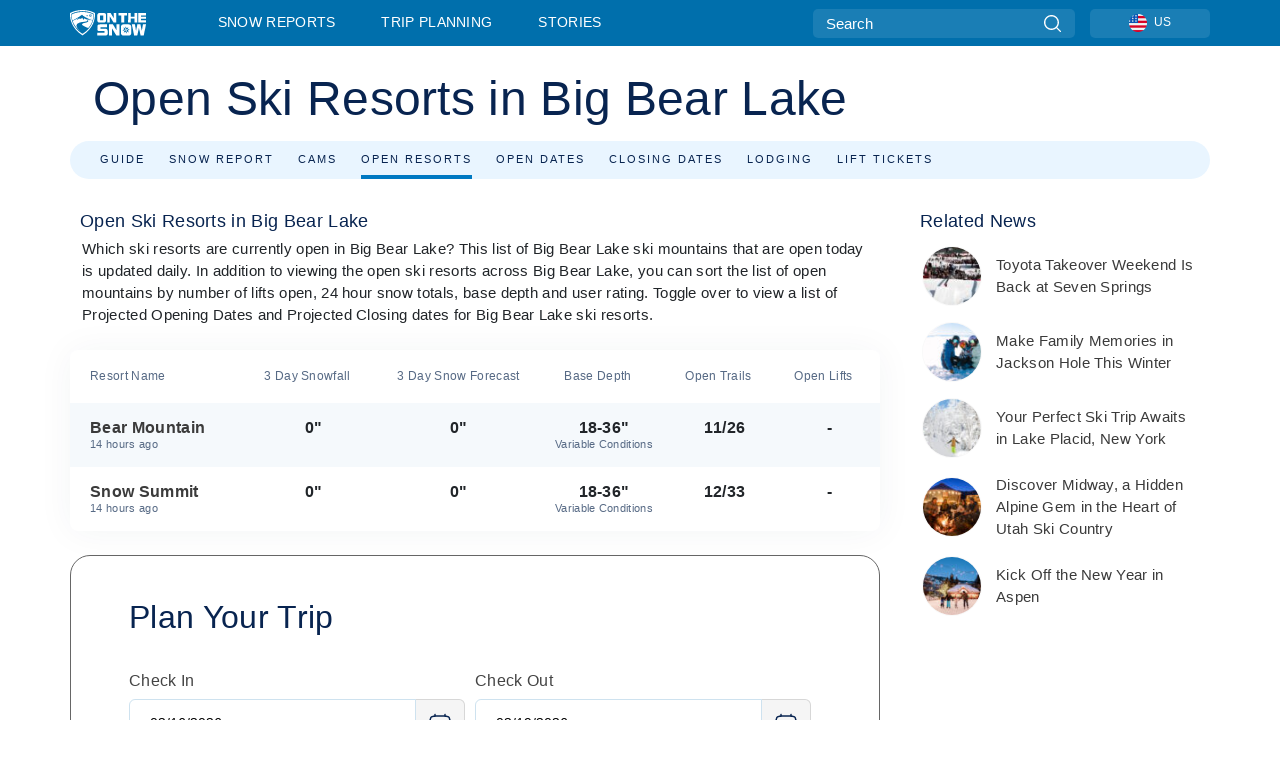

--- FILE ---
content_type: text/html; charset=utf-8
request_url: https://www.onthesnow.com/big-bear-lake/open-resorts
body_size: 60731
content:
<!DOCTYPE html><html lang="en-US"><head><meta charSet="utf-8"/><title>Open Ski Resorts in Big Bear Lake 2025-2026 | OnTheSnow</title><meta name="viewport" content="initial-scale=1.0, width=device-width"/><meta name="description" content="See open ski resorts in Big Bear Lake and which of the open mountains got new snow in the last 24 hours."/><link rel="canonical" href="https://www.onthesnow.com/big-bear-lake/open-resorts"/><meta name="smartbanner:title" content="OnTheSnow Ski &amp; Snow Report"/><meta name="smartbanner:author" content="Ski &amp; Snow Conditions"/><meta name="smartbanner:hide-path" content="/"/><meta name="smartbanner:icon-apple" content="https://images.onthesnow.com/images/apple-touch-icon.png"/><meta name="smartbanner:icon-google" content="https://images.onthesnow.com/images/apple-touch-icon.png"/><meta name="smartbanner:button" content="OPEN"/><meta name="smartbanner:button-url-apple" content="https://apps.apple.com/us/app/onthesnow-ski-snow-report/id300412347"/><meta name="smartbanner:button-url-google" content="https://play.google.com/store/apps/details?id=com.skireport"/><meta name="smartbanner:enabled-platforms" content="android,ios"/><meta name="smartbanner:close-label" content="Close"/><meta property="og:url" content="https://www.onthesnow.com/big-bear-lake/open-resorts"/><meta property="og:type" content="website"/><meta property="og:title" content="Open Ski Resorts in Big Bear Lake 2025-2026 | OnTheSnow"/><meta property="og:locale" content="en-US"/><meta property="og:description" content="See open ski resorts in Big Bear Lake and which of the open mountains got new snow in the last 24 hours."/><meta property="og:image" content="https://cdn.bfldr.com/WIENNW6Q/as/tgvgsv9s2gv6rgrsq9q4r4pv/Bear_Mountain_Hero_2024?auto=webp&amp;format=png"/><meta name="twitter:card" content="summary_large_image"/><meta property="twitter:url" content="https://www.onthesnow.com/big-bear-lake/open-resorts"/><meta name="twitter:site" content="@onthesnow"/><meta name="twitter:title" content="Open Ski Resorts in Big Bear Lake 2025-2026 | OnTheSnow"/><meta name="twitter:description" content="See open ski resorts in Big Bear Lake and which of the open mountains got new snow in the last 24 hours."/><meta name="twitter:image" content="https://cdn.bfldr.com/WIENNW6Q/as/tgvgsv9s2gv6rgrsq9q4r4pv/Bear_Mountain_Hero_2024?auto=webp&amp;format=png"/><link rel="manifest" href="/manifest.json"/><meta name="next-head-count" content="28"/><link rel="apple-touch-icon" sizes="180x180" href="/apple-touch-icon.png"/><link rel="icon" type="image/png" sizes="32x32" href="/favicon-32x32.png"/><link rel="icon" type="image/png" sizes="16x16" href="/favicon-16x16.png"/><link rel="mask-icon" href="/safari-pinned-tab.svg" color="#5bbad5"/><meta name="msapplication-TileColor" content="#2d89ef"/><meta name="theme-color" content="#ffffff"/><link rel="preconnect" href="https://fonts.googleapis.com"/><link rel="preconnect" href="https://fonts.gstatic.com" crossorigin="anonymous"/><link rel="preload" as="style" href="https://fonts.googleapis.com/css2?family=Roboto:wght@100;300;400;500;600;700;900&amp;family=Poppins:wght@100;300;400;500;600;700;900&amp;display=swap"/><link rel="stylesheet" href="https://fonts.googleapis.com/css2?family=Roboto:wght@100;300;400;500;600;700;900&amp;family=Poppins:wght@100;300;400;500;600;700;900&amp;display=swap" media="print"/><noscript><link rel="stylesheet" href="https://fonts.googleapis.com/css2?family=Roboto:wght@100;300;400;500;600;700;900&amp;family=Poppins:wght@100;300;400;500;600;700;900&amp;display=swap"/></noscript><link href="https://fonts.googleapis.com/css2?family=Poppins:ital,wght@0,300;0,400;0,500;0,600;0,700;0,800;1,300;1,400;1,500;1,600;1,700;1,800&amp;display=swap" rel="stylesheet"/><script type="text/plain" async="" class="optanon-category-C0004">(function(w,d,s,l,i){w[l]=w[l]||[];w[l].push({'gtm.start':
          new Date().getTime(),event:'gtm.js'});var f=d.getElementsByTagName(s)[0],
          j=d.createElement(s),dl=l!='dataLayer'?'&l='+l:'';j.async=true;j.src=
          'https://www.googletagmanager.com/gtm.js?id='+i+dl;f.parentNode.insertBefore(j,f);
          })(window,document,'script','dataLayer','GTM-5SCH5W8');</script><meta name="google-site-verification" content="xl1i2-dmbSSbf9QcrH_CPJD-rNGTfsgID4aZRSyJR_Q"/><script type="text/javascript">
          window.OptanonWrapper = function() {
            console.log("OptanonWrapper fired", OneTrust.IsAlertBoxClosed());
            window.isOneTrustScriptLoaded = true;

            if (window.parseOTCookie) {
              parseOTCookie(true);
            }
          }</script><script src="https://cdn.cookielaw.org/scripttemplates/otSDKStub.js" type="text/javascript" charSet="UTF-8" data-domain-script="f87bd5d6-e49e-498a-b381-7adc5f356f0a"></script><script src="https://cdn.cookielaw.org/opt-out/otCCPAiab.js" type="text/javascript" charSet="UTF-8" ccpa-opt-out-ids="C0004,C0005" ccpa-opt-out-geo="ca" ccpa-opt-out-lspa="false"></script><link rel="stylesheet" href="/smartbanner/smartbanner.min.css"/><script defer="" src="/smartbanner/smartbanner.min.js"></script><link rel="preload" href="https://nextjs.onthesnow.com/_next/static/css/aa0e96e459c5c095.css" as="style"/><link rel="stylesheet" href="https://nextjs.onthesnow.com/_next/static/css/aa0e96e459c5c095.css" data-n-g=""/><link rel="preload" href="https://nextjs.onthesnow.com/_next/static/css/4de4e3fbe9b82a94.css" as="style"/><link rel="stylesheet" href="https://nextjs.onthesnow.com/_next/static/css/4de4e3fbe9b82a94.css" data-n-p=""/><link rel="preload" href="https://nextjs.onthesnow.com/_next/static/css/d6715af7501c8f60.css" as="style"/><link rel="stylesheet" href="https://nextjs.onthesnow.com/_next/static/css/d6715af7501c8f60.css" data-n-p=""/><link rel="preload" href="https://nextjs.onthesnow.com/_next/static/css/ffdba67e39980a39.css" as="style"/><link rel="stylesheet" href="https://nextjs.onthesnow.com/_next/static/css/ffdba67e39980a39.css" data-n-p=""/><link rel="preload" href="https://nextjs.onthesnow.com/_next/static/css/5aff9cac9013a020.css" as="style"/><link rel="stylesheet" href="https://nextjs.onthesnow.com/_next/static/css/5aff9cac9013a020.css" data-n-p=""/><link rel="preload" href="https://nextjs.onthesnow.com/_next/static/css/56a9a8783b6ce40a.css" as="style"/><link rel="stylesheet" href="https://nextjs.onthesnow.com/_next/static/css/56a9a8783b6ce40a.css"/><noscript data-n-css=""></noscript><script defer="" nomodule="" src="https://nextjs.onthesnow.com/_next/static/chunks/polyfills-c67a75d1b6f99dc8.js"></script><script defer="" src="https://nextjs.onthesnow.com/_next/static/chunks/5953.41bbe2dd86498f39.js"></script><script defer="" src="https://nextjs.onthesnow.com/_next/static/chunks/2220.d81ed58aed146073.js"></script><script src="https://nextjs.onthesnow.com/_next/static/chunks/webpack-fb93c1ca7266b948.js" defer=""></script><script src="https://nextjs.onthesnow.com/_next/static/chunks/framework-c785d58f95541f19.js" defer=""></script><script src="https://nextjs.onthesnow.com/_next/static/chunks/main-35ccc97ee3abffe0.js" defer=""></script><script src="https://nextjs.onthesnow.com/_next/static/chunks/pages/_app-4f24fcc11a430cd3.js" defer=""></script><script src="https://nextjs.onthesnow.com/_next/static/chunks/fec483df-025b67593f65e72d.js" defer=""></script><script src="https://nextjs.onthesnow.com/_next/static/chunks/9669-b100a0bcd7abbd2e.js" defer=""></script><script src="https://nextjs.onthesnow.com/_next/static/chunks/9861-1e768c62a1e811b5.js" defer=""></script><script src="https://nextjs.onthesnow.com/_next/static/chunks/4221-2d3eed0b0f8c238c.js" defer=""></script><script src="https://nextjs.onthesnow.com/_next/static/chunks/2050-63886329d538a06f.js" defer=""></script><script src="https://nextjs.onthesnow.com/_next/static/chunks/1605-9dcf4a4be1483119.js" defer=""></script><script src="https://nextjs.onthesnow.com/_next/static/chunks/8033-bdfbe0588b213143.js" defer=""></script><script src="https://nextjs.onthesnow.com/_next/static/chunks/1036-d3fc8e39a0906a4d.js" defer=""></script><script src="https://nextjs.onthesnow.com/_next/static/chunks/1983-4ff7b9e992eef8d7.js" defer=""></script><script src="https://nextjs.onthesnow.com/_next/static/chunks/2974-570e456ff5fece53.js" defer=""></script><script src="https://nextjs.onthesnow.com/_next/static/chunks/1994-e496443910856d54.js" defer=""></script><script src="https://nextjs.onthesnow.com/_next/static/chunks/7796-e38cda8f07e00c24.js" defer=""></script><script src="https://nextjs.onthesnow.com/_next/static/chunks/1-4cf52f3bf0872ab3.js" defer=""></script><script src="https://nextjs.onthesnow.com/_next/static/chunks/2797-0ccd6666e06d2eae.js" defer=""></script><script src="https://nextjs.onthesnow.com/_next/static/chunks/9915-dc9db41e491b543f.js" defer=""></script><script src="https://nextjs.onthesnow.com/_next/static/chunks/6622-3a5719a1d1a0bd83.js" defer=""></script><script src="https://nextjs.onthesnow.com/_next/static/chunks/5991-d5e8f3d70ad1a537.js" defer=""></script><script src="https://nextjs.onthesnow.com/_next/static/chunks/pages/%5Bregion%5D/open-resorts-02a6c60e02ce64bd.js" defer=""></script><script src="https://nextjs.onthesnow.com/_next/static/2.8.17_en-US/_buildManifest.js" defer=""></script><script src="https://nextjs.onthesnow.com/_next/static/2.8.17_en-US/_ssgManifest.js" defer=""></script></head><body><div id="__next"><noscript><iframe title="Google Tag Manager" src="https://www.googletagmanager.com/ns.html?id=GTM-5SCH5W8" height="0" width="0" style="display:none;visibility:hidden"></iframe></noscript><div id="GPTScripts"></div><noscript><img height="1" width="1" alt="facebook-pixel" class="optanon-category-C0004" style="display:none" src="https://www.facebook.com/tr?id=419774891779343&amp;ev=PageView&amp;noscript=1"/></noscript><div id="FPC-with-scripts"></div><noscript><img style="position:absolute" alt="" src="https://pubads.g.doubleclick.net/activity;dc_iu=/7730/DFPAudiencePixel;ord=1;dc_seg=7264807841?" width="1" height="1"/></noscript><nav class="styles_box___Anpz"><div class="container-xl p-0"><div><div class="styles_logo__SQxSo"><a tabindex="-1" href="/"><svg viewBox="0 0 88 30" fill="none" xmlns="http://www.w3.org/2000/svg"><path fill-rule="evenodd" clip-rule="evenodd" d="M14.473 0c6.234.049 11.834 1.87 14.332 3.525.09.06 2.289 15.162-14.332 25.811C-2.146 18.686.053 3.586.143 3.525 2.64 1.87 8.24.049 14.472 0zm-.005 1.292c5.65.044 10.728 1.675 12.994 3.158.08.052 2.074 13.58-12.994 23.117C-.597 18.029 1.395 4.502 1.476 4.45 3.742 2.967 8.82 1.336 14.468 1.292zm12.368 3.74C24.686 3.68 19.83 2.296 14.47 2.257c-5.36.04-10.176 1.527-12.325 2.878-.038.024-.504 2.983.723 7.017.372-.204 4.062-2.23 6.001-3.313 1.434-.802 3.166-2.08 4.164-2.818.469-.346.776-.573.815-.576.058-.005.17.099.379.29.492.453 1.518 1.396 3.611 2.564 2.725 1.521 4.798 2.374 8.363 3.511l-.106.376c-.474-.179-1.617-.586-3.925-1.286-.525-.159.059.22.677.62.452.292.923.597.992.712 0 0-2.845-1.332-5.073-1.87-.112-.027-.001.04.224.175.982.591 4.136 2.49.581 3.662-.151.05-.312.099-.478.147-.445.129-.938.25-1.438.374-3.574.881-7.482 1.845 3.424 6.09 7.067-7.68 5.82-15.74 5.758-15.78zM11.03 23.685c-4.583-3.656-6.871-7.648-7.99-10.988l.033.005c1.17-.724 3.013-1.616 4.646-2.406a136.38 136.38 0 001.809-.886c.58-.292.004.259-.65.886-.697.667-1.484 1.42-1.063 1.334.152-.031.578-.304 1.071-.62.517-.33 1.106-.708 1.528-.902.825-.382 1.918-.19 2.165.19.121.186.41-.184.712-.572.315-.404.646-.828.814-.655.33.339 2 2.496 2 2.496l.104-1.946s9.237 3.13-.454 4.06c-12.351 1.186-7.938 7.001-4.725 10.004zM23.983 5.595l-.33-1.01-.318.656.33 1.01.982-.338.317-.655-.981.337zm-.818 1.676l.33 1.008.319-.655-.33-1.01-.982.338-.318.656.981-.337zm2.276-.723l-.984.338.328 1.006-.638-.326-.33-1.007.984-.339.64.328zm-2.747-.566l-.983.338.64.327.983-.339-.33-1.006-.637-.327.327 1.007zm-3.137-.396l.334.477.463-.342-.063.398-.463.343-.335-.477.064-.4zm.502 1.973l-.334-.476-.464.341.063-.398.464-.343.334.478-.063.398zm.287-.895l.466-.342-.389-.066-.466.342.334.477.389.064-.334-.475zm-1.54.16l.465-.341-.334-.476.39.065.332.476-.464.343-.39-.066zm5.484 2.405l-.267-.143.062.203.268.143.14-.273-.062-.202-.14.272zm-.043.592l.06.204.141-.274.268.144-.063-.204-.266-.143-.14.273zm.197-.355l.14-.274.2-.063-.142.274.267.144-.198.063-.267-.144zm-.61-.032l.266.143-.14.275.198-.064.14-.273-.266-.144-.198.063zm64.095-5.931v2.72h-5.705v1.674h5.725v2.208h-5.725v1.62h5.714v2.761h-8.846V3.482l8.837.02zM47.055 3.5h-3.977l.003 10.984h2.959V7.259l4.433 7.225h3.033V3.495H50.54V9.24L47.055 3.5zm-13.072 0s2.783-.004 5.386-.004c2.602 0 2.396 2.741 2.396 2.741v5.471c0 3.034-2.507 2.776-2.507 2.776h-5.166s-.909.087-1.69-.569c-.781-.658-.77-2.192-.77-2.192V6.229s-.056-.977.5-1.865c.554-.887 1.851-.863 1.851-.863zm.778 8.227h3.876V6.224h-3.861l-.015 5.503zm21.33-8.225v2.731h3.373v8.252h3.304V6.233h3.222V3.502h-9.899zM70.473 3.5h-3.139L67.3 14.435h3.174v-4.53h4.136v4.548h3.156V3.5h-3.156v4.192h-4.136V3.5zM49.71 16.58H45.03l.005 12.923h3.479V21l5.217 8.503h3.57v-12.93h-3.492v6.758l-4.098-6.75zm-6.928-.013v3.213h-7.49v1.956h5.736s2.568-.29 2.568 2.247v3.393s.082 2.127-2.593 2.127H31.63v-3.248h8.397v-1.898h-5.534s-1.447.07-2.12-.42c-.777-.568-.672-1.717-.672-1.717v-3.37s-.014-1.06.87-1.726c.803-.605 2.722-.557 2.722-.557h7.49zm31.483 12.96l-2.635-12.963 3.544.01 1.312 7.558 1.526-7.55h3.581l1.537 7.55 1.337-7.574H88l-2.639 12.946h-3.625l-1.926-8.88-1.938 8.902h-3.606zM61.746 16.58s3.274-.008 6.338-.008c3.062 0 2.822 3.226 2.822 3.226v6.437c0 3.568-2.951 3.267-2.951 3.267h-6.076s-1.073.103-1.992-.67c-.92-.774-.906-2.577-.906-2.577v-6.471s-.065-1.146.588-2.188c.655-1.048 2.177-1.016 2.177-1.016zm3.806 4.478l-1.042-2.11-.494 1.545 1.041 2.112 2.053-1.066.494-1.544-2.052 1.063zM64.28 25.01l1.04 2.11.496-1.545-1.04-2.111-2.055 1.064-.493 1.547 2.052-1.065zm4.781-2.338l-2.059 1.068 1.039 2.105-1.507-.507-1.04-2.107 2.059-1.067 1.508.508zm-6.228-.339l-2.057 1.068 1.507.506 2.06-1.068-1.04-2.103-1.507-.51 1.037 2.107z" fill="#fff"></path></svg></a></div><div class="styles_desktopMenu__lxfmC"><a href="/skireport">Snow Reports</a><a href="/ski-resort">Trip Planning</a><a href="/news/" class="">Stories</a></div></div><div><div class="styles_search__UiDjC"><form><input type="search" name="search" placeholder="Search"/><button type="button" title="Search"><svg viewBox="0 0 24 24" xmlns="http://www.w3.org/2000/svg"><path d="M10.57 0C4.74 0 0 4.741 0 10.57c0 5.827 4.741 10.568 10.57 10.568 5.827 0 10.568-4.741 10.568-10.569C21.138 4.741 16.397 0 10.57 0zm0 19.187c-4.753 0-8.619-3.866-8.619-8.618 0-4.752 3.866-8.618 8.618-8.618 4.752 0 8.618 3.866 8.618 8.618 0 4.752-3.866 8.618-8.618 8.618z"></path><path d="M23.714 22.334l-5.593-5.593a.975.975 0 10-1.38 1.38l5.593 5.593a.972.972 0 001.38 0 .975.975 0 000-1.38z"></path></svg></button></form></div><div class="styles_langPicker__IbnXq"><div class="styles_langWrapper__Fb8X0"><a class="styles_langButton__7sCTT"><div><img src="/assets/flags/US.png" alt="US" width="18" height="18" title="US"/><span>US</span></div></a><div class="styles_langDropdown__KCcDf"><a class="lang-select" href="https://www.onthesnow.com"><div><span>US</span></div></a><a class="lang-select" href="https://www.onthesnow.co.uk"><div><span>UK</span></div></a><a class="lang-select" href="https://www.skiinfo.se"><div><span>SV</span></div></a><a class="lang-select" href="https://www.onthesnow.sk"><div><span>SK</span></div></a><a class="lang-select" href="https://www.skiinfo.pl"><div><span>PL</span></div></a><a class="lang-select" href="https://www.skiinfo.de"><div><span>DE</span></div></a><a class="lang-select" href="https://es.skiinfo.com"><div><span>ES</span></div></a><a class="lang-select" href="https://www.skiinfo.it"><div><span>IT</span></div></a><a class="lang-select" href="https://www.skiinfo.no"><div><span>NO</span></div></a><a class="lang-select" href="https://www.skiinfo.dk"><div><span>DA</span></div></a><a class="lang-select" href="https://www.skiinfo.fr"><div><span>FR</span></div></a><a class="lang-select" href="https://www.skiinfo.nl"><div><span>NL</span></div></a><a class="lang-select" href="https://www.onthesnow.cz"><div><span>CZ</span></div></a></div></div></div><div tabindex="-1" role="button" class="styles_searchToggle__L4_lN"><svg viewBox="0 0 24 24" xmlns="http://www.w3.org/2000/svg"><path d="M10.57 0C4.74 0 0 4.741 0 10.57c0 5.827 4.741 10.568 10.57 10.568 5.827 0 10.568-4.741 10.568-10.569C21.138 4.741 16.397 0 10.57 0zm0 19.187c-4.753 0-8.619-3.866-8.619-8.618 0-4.752 3.866-8.618 8.618-8.618 4.752 0 8.618 3.866 8.618 8.618 0 4.752-3.866 8.618-8.618 8.618z"></path><path d="M23.714 22.334l-5.593-5.593a.975.975 0 10-1.38 1.38l5.593 5.593a.972.972 0 001.38 0 .975.975 0 000-1.38z"></path></svg></div><div tabindex="-1" role="button" class="styles_burger__OiHl4"><svg viewBox="0 0 25 20" xmlns="http://www.w3.org/2000/svg"><rect width="25" height="3.333" rx="1.667"></rect><rect y="8.334" width="25" height="3.333" rx="1.667"></rect><rect y="16.666" width="25" height="3.333" rx="1.667"></rect></svg></div></div></div><div class="styles_mobileMenu__EWmNZ"><div class="styles_head__cDv3M"><div class="container"><div tabindex="-1" role="button" class="styles_burger__OiHl4"><svg viewBox="0 0 25 20" xmlns="http://www.w3.org/2000/svg"><rect width="25" height="3.333" rx="1.667"></rect><rect y="8.334" width="25" height="3.333" rx="1.667"></rect><rect y="16.666" width="25" height="3.333" rx="1.667"></rect></svg></div></div></div><div class="styles_links__OPHIm"><a href="/skireport">Snow Reports</a><a href="/ski-resort">Trip Planning</a><a href="/news/" class="">Stories</a></div></div></nav><div class="SizeMonitor_wrapper__pWZ2x" style="height:0px"><div class="SizeMonitor_inner__ea5ry"><div class="adunit_main__SsoLJ" data-language="en-US" data-country="CAN"></div></div></div><div class="adunit_main__SsoLJ adunit_popup__ikrQJ" data-language="en-US" data-country="CAN"></div><div class="container-xl content-container"><div><div class="styles_header__LIzdC"><div class="styles_content__17ubJ"><div class="styles_hero__28E9o"><div><div class="styles_title__nwByn"><h1>Open Ski Resorts in Big Bear Lake</h1></div></div></div><div class="styles_links__CG2WY"><div class="Link_linkContainer__j_XC5"><a href="/big-bear-lake/ski-resorts" rel="" class="Link_link__jRQZF Link_redesigned___kOm_">Guide</a></div><div class="Link_linkContainer__j_XC5"><a href="/big-bear-lake/skireport" rel="" class="Link_link__jRQZF Link_redesigned___kOm_">Snow Report</a></div><div class="Link_linkContainer__j_XC5"><a href="/big-bear-lake/webcams" rel="" class="Link_link__jRQZF Link_redesigned___kOm_">Cams</a></div><div class="Link_linkContainer__j_XC5 Link_active__r16jD"><a href="/big-bear-lake/open-resorts" rel="" class="Link_link__jRQZF Link_redesigned___kOm_">Open Resorts</a></div><div class="Link_linkContainer__j_XC5"><a href="/big-bear-lake/projected-openings" rel="" class="Link_link__jRQZF Link_redesigned___kOm_">Open Dates</a></div><div class="Link_linkContainer__j_XC5"><a href="/big-bear-lake/projected-closing" rel="" class="Link_link__jRQZF Link_redesigned___kOm_">Closing Dates</a></div><div class="Link_linkContainer__j_XC5"><a href="/big-bear-lake/lodging" rel="" class="Link_link__jRQZF Link_redesigned___kOm_">Lodging</a></div><div class="Link_linkContainer__j_XC5"><a href="/big-bear-lake/lift-tickets" rel="" class="Link_link__jRQZF Link_redesigned___kOm_">Lift Tickets</a></div></div></div></div></div><div class="styles_layout__Zkjid layout-container"><style>#nprogress{pointer-events:none}#nprogress .bar{background:#29d;position:fixed;z-index:1600;top: 0;left:0;width:100%;height:3px}#nprogress .peg{display:block;position:absolute;right:0;width:100px;height:100%;box-shadow:0 0 10px #29d,0 0 5px #29d;opacity:1;-webkit-transform:rotate(3deg) translate(0px,-4px);-ms-transform:rotate(3deg) translate(0px,-4px);transform:rotate(3deg) translate(0px,-4px)}#nprogress .spinner{display:block;position:fixed;z-index:1600;top: 15px;right:15px}#nprogress .spinner-icon{width:18px;height:18px;box-sizing:border-box;border:2px solid transparent;border-top-color:#29d;border-left-color:#29d;border-radius:50%;-webkit-animation:nprogress-spinner 400ms linear infinite;animation:nprogress-spinner 400ms linear infinite}.nprogress-custom-parent{overflow:hidden;position:relative}.nprogress-custom-parent #nprogress .bar,.nprogress-custom-parent #nprogress .spinner{position:absolute}@-webkit-keyframes nprogress-spinner{0%{-webkit-transform:rotate(0deg)}100%{-webkit-transform:rotate(360deg)}}@keyframes nprogress-spinner{0%{transform:rotate(0deg)}100%{transform:rotate(360deg)}}</style><div class="styles_main__AIw_d"><article class="styles_box__DnDyN"><div class="styles_box__nvOx2"><h2 class="styles_title__7rSWH">Open Ski Resorts in Big Bear Lake</h2><div class="styles_links__vwiP3"></div></div><div class="styles_box__A8NLW">Which ski resorts are currently open in Big Bear Lake? This list of Big Bear Lake ski mountains that are open today is updated daily. In addition to viewing the open ski resorts across Big Bear Lake, you can sort the list of open mountains by number of lifts open, 24 hour snow totals, base depth and user rating. Toggle over to view a list of Projected Opening Dates and Projected Closing dates for Big Bear Lake ski resorts.</div></article><section class="styles_box__ukVBL"><table class="styles_table__0oUUB styles_collabsibleTable__7kZBU"><thead><tr class="styles_header__UBrej"><th class="styles_commonCell__wB0xC styles_commonHeaderCell__YRADX styles_sortableHeadCell__JTWA_ styles_firstColumn__Zsj54 styles_withAction__U3q1K"><div><div><span>Resort Name</span></div><div class="styles_arrows___aF_R"><div class="styles_arrowUp__qn8X9"></div><div class="styles_arrowDown__f9o_B"></div></div></div></th><th class="styles_commonCell__wB0xC styles_commonHeaderCell__YRADX styles_sortableHeadCell__JTWA_ styles_togglingCellTitle__ZuJrc styles_withAction__U3q1K"><div><span><span>3 Day Snowfall</span><span>72h</span></span><div class="styles_arrows___aF_R"><div class="styles_arrowUp__qn8X9"></div><div class="styles_arrowDown__f9o_B"></div></div></div></th><th class="styles_commonCell__wB0xC styles_commonHeaderCell__YRADX styles_sortableHeadCell__JTWA_ styles_togglingCellTitle__ZuJrc"><div><span><span>3 Day Snow Forecast</span><span>3 Day Snow Forecast</span></span></div></th><th class="styles_commonCell__wB0xC styles_commonHeaderCell__YRADX styles_sortableHeadCell__JTWA_ styles_togglingCellTitle__ZuJrc styles_withAction__U3q1K"><div><span><span>Base Depth</span><span>Base</span></span><div class="styles_arrows___aF_R"><div class="styles_arrowUp__qn8X9"></div><div class="styles_arrowDown__f9o_B"></div></div></div></th><th class="styles_commonCell__wB0xC styles_commonHeaderCell__YRADX styles_sortableHeadCell__JTWA_ styles_togglingCellTitle__ZuJrc styles_withAction__U3q1K"><div><span><span>Open Trails</span><span>Trails</span></span><div class="styles_arrows___aF_R"><div class="styles_arrowUp__qn8X9"></div><div class="styles_arrowDown__f9o_B"></div></div></div></th><th class="styles_commonCell__wB0xC styles_commonHeaderCell__YRADX styles_togglingCellTitle__ZuJrc styles_withAction__U3q1K"><span><span>Open Lifts</span><div class="styles_arrows___aF_R"><div class="styles_arrowUp__qn8X9"></div><div class="styles_arrowDown__f9o_B"></div></div></span></th></tr></thead><tbody><tr class="styles_row__HA9Yq styles_other__af7qF"><td class="styles_commonCell__wB0xC styles_commonRowCell__8t9yH"><a class="styles_titleCell__5wNFE" href="/california/bear-mountain/skireport"><span class="h4 styles_h4__x3zzi">Bear Mountain</span><time title="Snow Report Last Updated:">14 hours ago</time></a></td><td class="styles_commonCell__wB0xC styles_commonRowCell__8t9yH"><span class="h4 styles_h4__x3zzi">0&quot;<div class="styles_small__5RsX3 styles_hiddenCell__yIyOx">-</div></span></td><td class="styles_commonCell__wB0xC styles_commonRowCell__8t9yH"><span class="h4 styles_h4__x3zzi">0&quot;<div class="styles_small__5RsX3 styles_hiddenCell__yIyOx">-</div></span></td><td class="styles_commonCell__wB0xC styles_commonRowCell__8t9yH"><span class="h4 styles_h4__x3zzi">18-36&quot;<div class="styles_small__5RsX3">Variable Conditions</div></span></td><td class="styles_commonCell__wB0xC styles_commonRowCell__8t9yH"><span class="h4 styles_h4__x3zzi">11/26<div class="styles_small__5RsX3 styles_openTrailsCell__mug6y"><div class="styles_small__5RsX3 styles_hiddenCell__yIyOx">-</div></div></span></td><td class="styles_commonCell__wB0xC styles_commonRowCell__8t9yH"><span class="h4 styles_h4__x3zzi">-<div class="styles_small__5RsX3 styles_hiddenCell__yIyOx">-</div></span></td></tr><tr class="styles_row__HA9Yq"><td class="styles_commonCell__wB0xC styles_commonRowCell__8t9yH"><a class="styles_titleCell__5wNFE" href="/california/snow-summit/skireport"><span class="h4 styles_h4__x3zzi">Snow Summit</span><time title="Snow Report Last Updated:">14 hours ago</time></a></td><td class="styles_commonCell__wB0xC styles_commonRowCell__8t9yH"><span class="h4 styles_h4__x3zzi">0&quot;<div class="styles_small__5RsX3 styles_hiddenCell__yIyOx">-</div></span></td><td class="styles_commonCell__wB0xC styles_commonRowCell__8t9yH"><span class="h4 styles_h4__x3zzi">0&quot;<div class="styles_small__5RsX3 styles_hiddenCell__yIyOx">-</div></span></td><td class="styles_commonCell__wB0xC styles_commonRowCell__8t9yH"><span class="h4 styles_h4__x3zzi">18-36&quot;<div class="styles_small__5RsX3">Variable Conditions</div></span></td><td class="styles_commonCell__wB0xC styles_commonRowCell__8t9yH"><span class="h4 styles_h4__x3zzi">12/33<div class="styles_small__5RsX3 styles_openTrailsCell__mug6y"><div class="styles_small__5RsX3 styles_hiddenCell__yIyOx">-</div></div></span></td><td class="styles_commonCell__wB0xC styles_commonRowCell__8t9yH"><span class="h4 styles_h4__x3zzi">-<div class="styles_small__5RsX3 styles_hiddenCell__yIyOx">-</div></span></td></tr></tbody></table></section><article class="styles_box__DnDyN styles_container__MlgNf"><h3 class="styles_heading__9yjQG">Plan Your Trip</h3><div class="styles_tripControlBlock__fEZOi"></div><form class="styles_wrapper__hfv6n"><div class="styles_form__joJUn"><div><div class="styles_dateInput__nuji2 styles_taWidgetDateInput__8OITD"><label for="fromDate">Check In</label><div class="styles_flex__fpLSw flatpickr"><input id="fromDate" type="text"/><button type="button"><svg width="24" height="24" fill="none" xmlns="http://www.w3.org/2000/svg"><path d="M2 12c0-3.771 0-5.657 1.172-6.828C4.343 4 6.229 4 10 4h4c3.771 0 5.657 0 6.828 1.172C22 6.343 22 8.229 22 12v2c0 3.771 0 5.657-1.172 6.828C19.657 22 17.771 22 14 22h-4c-3.771 0-5.657 0-6.828-1.172C2 19.657 2 17.771 2 14v-2z" stroke="#082450" stroke-width="1.5"></path><path d="M7 4V2.5M17 4V2.5M2.5 9h19" stroke="#082450" stroke-width="1.5" stroke-linecap="round"></path><path d="M18 17a1 1 0 11-2 0 1 1 0 012 0zm0-4a1 1 0 11-2 0 1 1 0 012 0zm-5 4a1 1 0 11-2 0 1 1 0 012 0zm0-4a1 1 0 11-2 0 1 1 0 012 0zm-5 4a1 1 0 11-2 0 1 1 0 012 0zm0-4a1 1 0 11-2 0 1 1 0 012 0z" fill="#082450"></path></svg></button></div></div><div class="styles_dateInput__nuji2"><label for="toDate">Check Out</label><div class="styles_flex__fpLSw"><input id="toDate" type="text"/><button type="button"><svg width="24" height="24" fill="none" xmlns="http://www.w3.org/2000/svg"><path d="M2 12c0-3.771 0-5.657 1.172-6.828C4.343 4 6.229 4 10 4h4c3.771 0 5.657 0 6.828 1.172C22 6.343 22 8.229 22 12v2c0 3.771 0 5.657-1.172 6.828C19.657 22 17.771 22 14 22h-4c-3.771 0-5.657 0-6.828-1.172C2 19.657 2 17.771 2 14v-2z" stroke="#082450" stroke-width="1.5"></path><path d="M7 4V2.5M17 4V2.5M2.5 9h19" stroke="#082450" stroke-width="1.5" stroke-linecap="round"></path><path d="M18 17a1 1 0 11-2 0 1 1 0 012 0zm0-4a1 1 0 11-2 0 1 1 0 012 0zm-5 4a1 1 0 11-2 0 1 1 0 012 0zm0-4a1 1 0 11-2 0 1 1 0 012 0zm-5 4a1 1 0 11-2 0 1 1 0 012 0zm0-4a1 1 0 11-2 0 1 1 0 012 0z" fill="#082450"></path></svg></button></div></div></div><div><div class="styles_button__bsgBk"><button class="styles_box__or16V">Search</button></div></div></div></form></article></div><aside class="styles_side__iviI4"><article class="styles_box__DnDyN styles_wrapper__1ZpLM"><div class="styles_box__nvOx2"><h2 class="styles_title__7rSWH">Related News</h2><div class="styles_links__vwiP3"></div></div><div class="styles_box__A8NLW"><div class="styles_container__e7R_v"><img class="styles_img__U4TO_" alt="Sponsored by Seven Springs Mountain Resort/Vail Resorts Kick off your 2026 travels in Pennsylvania at Seven Springs Mountain Resort for the Toyota Takeover Weekend from January 30 to February 1. The exciting three-day takeover returns for its fourth year with an action-packed weekend of competitions, Toyota activations, giveaways, a Warren Miller film screening, on-mountain fun, and more.   Toyota’s signature Rail Jam returns Friday night, January 30, with a $16,000 prize purse, awarding payouts to men’s and women’s ski and snowboard divisions. Hosted under
" src="https://bucket-otsnews.s3.us-west-2.amazonaws.com/wp-content/uploads/2026/01/Seven-Springs-Toyota-Takeover-Weekend-Rail-Jam-65x65.jpg"/><a href="/news/toyota-takeover-weekend-is-back-at-seven-springs/" class="styles_link__pbfFa" aria-label="Sponsored by Seven Springs Mountain Resort/Vail Resorts Kick off your 2026 travels in Pennsylvania at Seven Springs Mountain Resort for the Toyota Takeover Weekend from January 30 to February 1. The exciting three-day takeover returns for its fourth year with an action-packed weekend of competitions, Toyota activations, giveaways, a Warren Miller film screening, on-mountain fun, and more.   Toyota’s signature Rail Jam returns Friday night, January 30, with a $16,000 prize purse, awarding payouts to men’s and women’s ski and snowboard divisions. Hosted under
"><span>Toyota Takeover Weekend Is Back at Seven Springs</span></a></div><div class="styles_container__e7R_v"><img class="styles_img__U4TO_" alt="Sponsored by Jackson Hole Mountain Resort  Jackson Hole Mountain Resort is synonymous with legendary terrain, iconic steeps, deep snow, and the type of destination ski resort experience that you can’t find anywhere else. But while it’s known for such incredible terrain for advanced skiers, including world-famous runs like Corbet’s Couloir and 3,000-plus acres of backcountry, it’s also a great ski destination for families. Families will find it all here—whether
" src="https://bucket-otsnews.s3.us-west-2.amazonaws.com/wp-content/uploads/2025/11/032_Hannah_Hardaway_FamilyShoot_780A3404-65x65.jpg"/><a href="/news/make-family-memories-in-jackson-hole-this-winter/" class="styles_link__pbfFa" aria-label="Sponsored by Jackson Hole Mountain Resort  Jackson Hole Mountain Resort is synonymous with legendary terrain, iconic steeps, deep snow, and the type of destination ski resort experience that you can’t find anywhere else. But while it’s known for such incredible terrain for advanced skiers, including world-famous runs like Corbet’s Couloir and 3,000-plus acres of backcountry, it’s also a great ski destination for families. Families will find it all here—whether
"><span>Make Family Memories in Jackson Hole This Winter</span></a></div><div class="styles_container__e7R_v"><img class="styles_img__U4TO_" alt="Sponsored by the Regional Office of Sustainable Tourism Lake Placid  Lake Placid, which has hosted two Winter Olympics, is one of America’s most iconic winter destinations. Olympic history, one of America’s most renowned ski resorts, and small-town mountain charm combine for a winter experience that you’ll find nowhere else. It has been an incredible winter
" src="https://bucket-otsnews.s3.us-west-2.amazonaws.com/wp-content/uploads/2025/11/RS73300_DSC_3335-lpr-65x65.jpg"/><a href="/news/your-perfect-ski-trip-awaits-in-lake-placid-new-york/" class="styles_link__pbfFa" aria-label="Sponsored by the Regional Office of Sustainable Tourism Lake Placid  Lake Placid, which has hosted two Winter Olympics, is one of America’s most iconic winter destinations. Olympic history, one of America’s most renowned ski resorts, and small-town mountain charm combine for a winter experience that you’ll find nowhere else. It has been an incredible winter
"><span>Your Perfect Ski Trip Awaits in Lake Placid, New York</span></a></div><div class="styles_container__e7R_v"><img class="styles_img__U4TO_" alt="Sponsored by Heber Valley  It’s no secret that Utah, home to The Greatest Snow on Earth®, is one of the most iconic winter destinations in the world. There’s a reason it played host to the 2002 Winter Olympic Games and was chosen to host the 2034 Olympic and Paralympic Winter Games. But while you may
" src="https://bucket-otsnews.s3.us-west-2.amazonaws.com/wp-content/uploads/2025/11/barker_a200a5188-enhanced-nr_1-65x65.jpg"/><a href="/news/discover-midway-a-hidden-alpine-gem-in-the-heart-of-utah-ski-country/" class="styles_link__pbfFa" aria-label="Sponsored by Heber Valley  It’s no secret that Utah, home to The Greatest Snow on Earth®, is one of the most iconic winter destinations in the world. There’s a reason it played host to the 2002 Winter Olympic Games and was chosen to host the 2034 Olympic and Paralympic Winter Games. But while you may
"><span>Discover Midway, a Hidden Alpine Gem in the Heart of Utah Ski Country</span></a></div><div class="styles_container__e7R_v"><img class="styles_img__U4TO_" alt="Sponsored by the Aspen Chamber Resort Association  Aspen isn’t just one of North America’s most iconic winter destinations—it’s one of the most legendary winter destinations in the world. This incredible Colorado mountain town has long been welcoming skiers, riders, and outdoor enthusiasts for an unrivaled winter experience complete with world-class slopes, fireside après-ski, luxurious accommodations,
" src="https://bucket-otsnews.s3.us-west-2.amazonaws.com/wp-content/uploads/2025/10/Ice-Skating-in-Aspen-65x65.jpg"/><a href="/news/kick-off-the-new-year-in-aspen/" class="styles_link__pbfFa" aria-label="Sponsored by the Aspen Chamber Resort Association  Aspen isn’t just one of North America’s most iconic winter destinations—it’s one of the most legendary winter destinations in the world. This incredible Colorado mountain town has long been welcoming skiers, riders, and outdoor enthusiasts for an unrivaled winter experience complete with world-class slopes, fireside après-ski, luxurious accommodations,
"><span>Kick Off the New Year in Aspen</span></a></div></div></article><div class="adunit_nonSticky__Ox_d0"><div class="adunit_main__SsoLJ adunit_sky__8SqWp" data-language="en-US" data-country="CAN"></div></div></aside></div></div><div class="styles_box__bvCpu"><div></div></div><div class="styles_box__2i0a8"><div class="styles_top__MG_k5"><div class="styles_mountains__OaWyo"><svg width="220" height="89" fill="none" xmlns="http://www.w3.org/2000/svg" class="styles_m2__dopkI"><path d="M129.5 0l48 48L220 88.5H0l53-53L73.5 56l56-56z" fill="#292929"></path></svg><svg width="287" height="207" fill="none" xmlns="http://www.w3.org/2000/svg" class="styles_m1__6g7E_"><path d="M329.176 43.5L286.1 77l-95.795-18L0 207h704v-40.5L489.907 0l-84.223 43.5h-76.508z" fill="#191919"></path></svg><svg width="108" height="89" fill="none" xmlns="http://www.w3.org/2000/svg" class="styles_m3__R9l7C"><path d="M-22 0l-48 48v40.5h177.5l-53-53L34 56-22 0z" fill="#0E0E0E" fill-opacity="0.64"></path></svg></div><div class="styles_content__Nti3C"><div class="container-xl"><div class="styles_left__VFnwy"><nav class="styles_bold__oqC0K"><svg viewBox="0 0 88 30" fill="none" xmlns="http://www.w3.org/2000/svg"><path fill-rule="evenodd" clip-rule="evenodd" d="M14.473 0c6.234.049 11.834 1.87 14.332 3.525.09.06 2.289 15.162-14.332 25.811C-2.146 18.686.053 3.586.143 3.525 2.64 1.87 8.24.049 14.472 0zm-.005 1.292c5.65.044 10.728 1.675 12.994 3.158.08.052 2.074 13.58-12.994 23.117C-.597 18.029 1.395 4.502 1.476 4.45 3.742 2.967 8.82 1.336 14.468 1.292zm12.368 3.74C24.686 3.68 19.83 2.296 14.47 2.257c-5.36.04-10.176 1.527-12.325 2.878-.038.024-.504 2.983.723 7.017.372-.204 4.062-2.23 6.001-3.313 1.434-.802 3.166-2.08 4.164-2.818.469-.346.776-.573.815-.576.058-.005.17.099.379.29.492.453 1.518 1.396 3.611 2.564 2.725 1.521 4.798 2.374 8.363 3.511l-.106.376c-.474-.179-1.617-.586-3.925-1.286-.525-.159.059.22.677.62.452.292.923.597.992.712 0 0-2.845-1.332-5.073-1.87-.112-.027-.001.04.224.175.982.591 4.136 2.49.581 3.662-.151.05-.312.099-.478.147-.445.129-.938.25-1.438.374-3.574.881-7.482 1.845 3.424 6.09 7.067-7.68 5.82-15.74 5.758-15.78zM11.03 23.685c-4.583-3.656-6.871-7.648-7.99-10.988l.033.005c1.17-.724 3.013-1.616 4.646-2.406a136.38 136.38 0 001.809-.886c.58-.292.004.259-.65.886-.697.667-1.484 1.42-1.063 1.334.152-.031.578-.304 1.071-.62.517-.33 1.106-.708 1.528-.902.825-.382 1.918-.19 2.165.19.121.186.41-.184.712-.572.315-.404.646-.828.814-.655.33.339 2 2.496 2 2.496l.104-1.946s9.237 3.13-.454 4.06c-12.351 1.186-7.938 7.001-4.725 10.004zM23.983 5.595l-.33-1.01-.318.656.33 1.01.982-.338.317-.655-.981.337zm-.818 1.676l.33 1.008.319-.655-.33-1.01-.982.338-.318.656.981-.337zm2.276-.723l-.984.338.328 1.006-.638-.326-.33-1.007.984-.339.64.328zm-2.747-.566l-.983.338.64.327.983-.339-.33-1.006-.637-.327.327 1.007zm-3.137-.396l.334.477.463-.342-.063.398-.463.343-.335-.477.064-.4zm.502 1.973l-.334-.476-.464.341.063-.398.464-.343.334.478-.063.398zm.287-.895l.466-.342-.389-.066-.466.342.334.477.389.064-.334-.475zm-1.54.16l.465-.341-.334-.476.39.065.332.476-.464.343-.39-.066zm5.484 2.405l-.267-.143.062.203.268.143.14-.273-.062-.202-.14.272zm-.043.592l.06.204.141-.274.268.144-.063-.204-.266-.143-.14.273zm.197-.355l.14-.274.2-.063-.142.274.267.144-.198.063-.267-.144zm-.61-.032l.266.143-.14.275.198-.064.14-.273-.266-.144-.198.063zm64.095-5.931v2.72h-5.705v1.674h5.725v2.208h-5.725v1.62h5.714v2.761h-8.846V3.482l8.837.02zM47.055 3.5h-3.977l.003 10.984h2.959V7.259l4.433 7.225h3.033V3.495H50.54V9.24L47.055 3.5zm-13.072 0s2.783-.004 5.386-.004c2.602 0 2.396 2.741 2.396 2.741v5.471c0 3.034-2.507 2.776-2.507 2.776h-5.166s-.909.087-1.69-.569c-.781-.658-.77-2.192-.77-2.192V6.229s-.056-.977.5-1.865c.554-.887 1.851-.863 1.851-.863zm.778 8.227h3.876V6.224h-3.861l-.015 5.503zm21.33-8.225v2.731h3.373v8.252h3.304V6.233h3.222V3.502h-9.899zM70.473 3.5h-3.139L67.3 14.435h3.174v-4.53h4.136v4.548h3.156V3.5h-3.156v4.192h-4.136V3.5zM49.71 16.58H45.03l.005 12.923h3.479V21l5.217 8.503h3.57v-12.93h-3.492v6.758l-4.098-6.75zm-6.928-.013v3.213h-7.49v1.956h5.736s2.568-.29 2.568 2.247v3.393s.082 2.127-2.593 2.127H31.63v-3.248h8.397v-1.898h-5.534s-1.447.07-2.12-.42c-.777-.568-.672-1.717-.672-1.717v-3.37s-.014-1.06.87-1.726c.803-.605 2.722-.557 2.722-.557h7.49zm31.483 12.96l-2.635-12.963 3.544.01 1.312 7.558 1.526-7.55h3.581l1.537 7.55 1.337-7.574H88l-2.639 12.946h-3.625l-1.926-8.88-1.938 8.902h-3.606zM61.746 16.58s3.274-.008 6.338-.008c3.062 0 2.822 3.226 2.822 3.226v6.437c0 3.568-2.951 3.267-2.951 3.267h-6.076s-1.073.103-1.992-.67c-.92-.774-.906-2.577-.906-2.577v-6.471s-.065-1.146.588-2.188c.655-1.048 2.177-1.016 2.177-1.016zm3.806 4.478l-1.042-2.11-.494 1.545 1.041 2.112 2.053-1.066.494-1.544-2.052 1.063zM64.28 25.01l1.04 2.11.496-1.545-1.04-2.111-2.055 1.064-.493 1.547 2.052-1.065zm4.781-2.338l-2.059 1.068 1.039 2.105-1.507-.507-1.04-2.107 2.059-1.067 1.508.508zm-6.228-.339l-2.057 1.068 1.507.506 2.06-1.068-1.04-2.103-1.507-.51 1.037 2.107z" fill="#fff"></path></svg><div class="styles_navLinksContainer__EQv2v"><div class="styles_block__pxSFO"><a href="https://www.onthesnow.com/news/contact-us/">Contact OnTheSnow</a><span>/</span><a href="https://www.mountainnews.com/">Advertise</a></div><div class="styles_block__pxSFO styles_support__fumo4"><a href="/news/newsletter/">Sign Up For Our Newsletter</a></div></div></nav><nav class="styles_small__z7eoG"><a href="/news/privacy/">Privacy Policy</a><span>/</span><a href="/news/onthesnow-terms-conditions/">Terms and Conditions</a><span>/</span><a href="/sitemap">Sitemap</a><span>/</span><div class="styles_unitToggle__QiAA7"><div>Units<!-- -->:</div><a class="">Metric</a><a class="styles_active__DiHqn">Imperial</a><span>/</span></div></nav></div><div class="styles_right__VZuqe"><nav class="styles_social__Z2XhN"><a aria-label="Youtube" target="_blank" rel="noreferrer" href="https://www.youtube.com/user/OnTheSnowcom"><svg viewBox="0 0 24 17" xmlns="http://www.w3.org/2000/svg"><path d="M23.506 2.66A3.024 3.024 0 0021.39.52C19.512 0 12 0 12 0S4.488 0 2.61.5C1.6.78.77 1.62.493 2.66 0 4.56 0 8.5 0 8.5s0 3.96.494 5.84a3.025 3.025 0 002.116 2.14C4.507 17 12 17 12 17s7.512 0 9.39-.5a3.024 3.024 0 002.116-2.14C24 12.46 24 8.52 24 8.52s.02-3.96-.494-5.86zM9.608 12.14V4.86l6.247 3.64-6.247 3.64z"></path></svg></a><a aria-label="Twitter" target="_blank" rel="noreferrer" href="https://www.twitter.com/onthesnow"><svg viewBox="0 0 1200 1227" xmlns="http://www.w3.org/2000/svg"><path d="M714.163 519.284L1160.89 0h-105.86L667.137 450.887 357.328 0H0l468.492 681.821L0 1226.37h105.866l409.625-476.152 327.181 476.152H1200L714.137 519.284h.026zM569.165 687.828l-47.468-67.894-377.686-540.24h162.604l304.797 435.991 47.468 67.894 396.2 566.721H892.476L569.165 687.854v-.026z"></path></svg></a><a aria-label="Instagram" target="_blank" rel="noreferrer" href="https://www.instagram.com/onthesnow"><svg viewBox="0 0 17 18" xmlns="http://www.w3.org/2000/svg"><path fill-rule="evenodd" clip-rule="evenodd" d="M0 3.607A3.607 3.607 0 013.607 0h9.786A3.607 3.607 0 0117 3.607v9.885a3.607 3.607 0 01-3.607 3.607H3.607A3.607 3.607 0 010 13.492V3.607zm11.96 4.992a3.46 3.46 0 11-6.92 0 3.46 3.46 0 016.92 0zm1.63-3.657a1.137 1.137 0 100-2.274 1.137 1.137 0 000 2.274z"></path></svg></a><a aria-label="Facebook" target="_blank" rel="noreferrer" href="https://www.facebook.com/onthesnowfan"><svg viewBox="0 0 9 17" xmlns="http://www.w3.org/2000/svg"><path d="M6.926 2.783h1.547V.118A20.189 20.189 0 006.219 0C3.99 0 2.461 1.388 2.461 3.938v2.348H0v2.979h2.461v7.497H5.48V9.266H7.84l.375-2.98H5.478V4.234c0-.861.235-1.45 1.448-1.45z"></path></svg></a></nav><nav class="styles_apps__3l_zd"><a aria-label="Google Play" target="_blank" rel="noreferrer" href="https://play.google.com/store/apps/details?id=com.skireport&amp;feature=related_apps"><svg width="107" height="40" fill="none" xmlns="http://www.w3.org/2000/svg"><path d="M53.386 21.609c-1.857 0-3.37 1.372-3.37 3.263 0 1.879 1.513 3.263 3.37 3.263 1.857 0 3.37-1.384 3.37-3.263 0-1.89-1.514-3.263-3.37-3.263zm0 5.242c-1.018 0-1.895-.816-1.895-1.978 0-1.175.878-1.978 1.895-1.978s1.894.803 1.894 1.978c0 1.161-.877 1.978-1.894 1.978zm-7.352-5.242c-1.856 0-3.37 1.372-3.37 3.263 0 1.879 1.514 3.263 3.37 3.263 1.857 0 3.37-1.384 3.37-3.263 0-1.89-1.513-3.263-3.37-3.263zm0 5.242c-1.017 0-1.894-.816-1.894-1.978 0-1.175.877-1.978 1.894-1.978s1.894.803 1.894 1.978c.001 1.161-.877 1.978-1.894 1.978zm-8.744-4.24v1.384h3.408c-.102.779-.368 1.347-.776 1.742-.495.482-1.271 1.014-2.632 1.014-2.098 0-3.738-1.644-3.738-3.684 0-2.039 1.64-3.683 3.738-3.683 1.132 0 1.958.433 2.568.989l1.005-.977C40.011 18.606 38.88 18 37.29 18 34.416 18 32 20.274 32 23.067c0 2.794 2.416 5.068 5.29 5.068 1.551 0 2.721-.495 3.636-1.422.941-.914 1.234-2.2 1.234-3.238 0-.32-.025-.618-.076-.865H37.29zm35.762 1.075c-.28-.729-1.132-2.077-2.874-2.077-1.73 0-3.166 1.323-3.166 3.263 0 1.829 1.424 3.263 3.331 3.263a3.362 3.362 0 002.798-1.446l-1.144-.742c-.381.544-.903.902-1.654.902-.75 0-1.284-.334-1.627-.989l4.489-1.804-.153-.37zm-4.578 1.088a1.812 1.812 0 011.756-1.904c.584 0 1.08.285 1.246.692l-3.002 1.212zm-3.649 3.164H66.3v-9.591h-1.475v9.59zm-2.417-5.6h-.05c-.33-.383-.967-.729-1.767-.729-1.68 0-3.218 1.434-3.218 3.276 0 1.829 1.539 3.25 3.218 3.25.8 0 1.436-.345 1.767-.74h.05v.47c0 1.247-.686 1.915-1.792 1.915-.903 0-1.463-.63-1.692-1.162l-1.284.52a3.197 3.197 0 002.976 1.928c1.73 0 3.192-.99 3.192-3.4v-5.858h-1.399v.53zm-1.69 4.513c-1.018 0-1.87-.829-1.87-1.966 0-1.15.852-1.99 1.87-1.99 1.004 0 1.792.84 1.792 1.99 0 1.137-.788 1.966-1.792 1.966zm19.244-8.504h-3.53v9.59h1.473v-3.633h2.056c1.632 0 3.238-1.148 3.238-2.978 0-1.83-1.605-2.98-3.237-2.98zM80 22.969h-2.095v-3.287H80c1.1 0 1.726.886 1.726 1.644 0 .742-.625 1.643-1.726 1.643zm9.102-1.377c-1.066 0-2.17.457-2.627 1.469l1.307.53c.279-.53.8-.704 1.345-.704.762 0 1.536.444 1.549 1.234v.099a3.334 3.334 0 00-1.536-.37c-1.409 0-2.844.753-2.844 2.159 0 1.284 1.156 2.11 2.45 2.11.99 0 1.536-.432 1.879-.939h.05v.74h1.423v-3.676c0-1.702-1.308-2.652-2.996-2.652zm-.178 5.256c-.482 0-1.155-.235-1.155-.814 0-.74.838-1.025 1.562-1.025.647 0 .952.136 1.345.321-.114.89-.901 1.518-1.752 1.518zm8.353-5.046l-1.688 4.158h-.05L93.785 21.8h-1.587l2.628 5.812-1.498 3.233h1.536l4.05-9.044h-1.638zm-13.265 6.136h1.472v-9.591h-1.472v9.59zM37.429 12.592c0 .643-.196 1.154-.588 1.536-.446.454-1.026.682-1.74.682-.684 0-1.265-.23-1.743-.69-.478-.462-.717-1.033-.717-1.714 0-.682.239-1.253.717-1.713.478-.461 1.06-.691 1.743-.691.34 0 .664.064.972.192.308.129.555.3.74.514l-.416.405c-.313-.364-.745-.546-1.297-.546-.499 0-.93.17-1.294.51-.363.341-.545.784-.545 1.328s.182.987.545 1.328c.364.34.795.51 1.294.51.529 0 .97-.17 1.323-.514.229-.223.361-.534.397-.932H35.1v-.553h2.295c.023.12.034.236.034.348zM41.067 10.669h-2.156v1.46h1.945v.552H38.91v1.46h2.156v.566h-2.764v-4.603h2.764v.565zM43.633 14.707h-.608v-4.038h-1.323v-.565h3.254v.565h-1.323v4.038zM47.31 14.707v-4.603h.61v4.603h-.61zM50.618 14.707h-.608v-4.038h-1.323v-.565h3.254v.565h-1.323v4.038zM58.101 14.112c-.465.465-1.044.698-1.736.698s-1.27-.233-1.736-.698a2.32 2.32 0 01-.697-1.707c0-.673.231-1.242.697-1.707.465-.465 1.044-.698 1.736-.698.688 0 1.266.234 1.733.701.468.467.701 1.035.701 1.704 0 .673-.233 1.242-.698 1.707zm-3.023-.386c.35.346.78.517 1.287.517.508 0 .937-.172 1.286-.517.351-.345.527-.785.527-1.32 0-.536-.176-.977-.526-1.322a1.76 1.76 0 00-1.287-.517c-.508 0-.936.173-1.287.517-.35.345-.525.786-.525 1.321 0 .536.176.976.525 1.321zM59.653 14.707v-4.603h.74l2.302 3.58h.026l-.026-.887v-2.693h.609v4.603h-.636l-2.408-3.755h-.026l.026.887v2.868h-.607z" fill="#fff"></path><path d="M37.429 12.592c0 .643-.196 1.154-.588 1.536-.446.454-1.026.682-1.74.682-.684 0-1.265-.23-1.743-.69-.478-.462-.717-1.033-.717-1.714 0-.682.239-1.253.717-1.713.478-.461 1.06-.691 1.743-.691.34 0 .664.064.972.192.308.129.555.3.74.514l-.416.405c-.313-.364-.745-.546-1.297-.546-.499 0-.93.17-1.294.51-.363.341-.545.784-.545 1.328s.182.987.545 1.328c.364.34.795.51 1.294.51.529 0 .97-.17 1.323-.514.229-.223.361-.534.397-.932H35.1v-.553h2.295c.023.12.034.236.034.348zM41.067 10.669h-2.156v1.46h1.945v.552H38.91v1.46h2.156v.566h-2.764v-4.603h2.764v.565zM43.633 14.707h-.608v-4.038h-1.323v-.565h3.254v.565h-1.323v4.038zM47.31 14.707v-4.603h.61v4.603h-.61zM50.618 14.707h-.608v-4.038h-1.323v-.565h3.254v.565h-1.323v4.038zM58.101 14.112c-.465.465-1.044.698-1.736.698s-1.27-.233-1.736-.698a2.32 2.32 0 01-.697-1.707c0-.673.231-1.242.697-1.707.465-.465 1.044-.698 1.736-.698.688 0 1.266.234 1.733.701.468.467.701 1.035.701 1.704 0 .673-.233 1.242-.698 1.707zm-3.023-.386c.35.346.78.517 1.287.517.508 0 .937-.172 1.286-.517.351-.345.527-.785.527-1.32 0-.536-.176-.977-.526-1.322a1.76 1.76 0 00-1.287-.517c-.508 0-.936.173-1.287.517-.35.345-.525.786-.525 1.321 0 .536.176.976.525 1.321zM59.653 14.707v-4.603h.74l2.302 3.58h.026l-.026-.887v-2.693h.609v4.603h-.636l-2.408-3.755h-.026l.026.887v2.868h-.607z" stroke="#fff" stroke-width="0.17" stroke-miterlimit="10"></path><path fill-rule="evenodd" clip-rule="evenodd" d="M8 10.881a1.84 1.84 0 00-.129.713V28.56c0 .276.046.515.13.714l9.46-9.198L8 10.881zm.603 18.997c.346.128.79.075 1.274-.191l11.14-6.153-2.944-2.862-9.47 9.206zm13.194-6.775l3.472-1.917c1.103-.61 1.103-1.607 0-2.216l-3.473-1.918-3.112 3.025 3.113 3.026zm-.78-6.482L9.876 10.47c-.483-.267-.928-.32-1.275-.191l9.47 9.205 2.944-2.862z" fill="#fff"></path><path d="M4.262.852h98.476V-.852H4.262V.852zm101.886 3.41v31.476h1.704V4.262h-1.704zm-3.41 34.886H4.262v1.704h98.476v-1.704zM.852 35.737V4.262H-.852v31.476H.852zm3.41 3.41a3.41 3.41 0 01-3.41-3.41H-.852a5.115 5.115 0 005.114 5.114v-1.704zm101.886-3.41a3.41 3.41 0 01-3.41 3.41v1.704a5.114 5.114 0 005.114-5.114h-1.704zM102.738.852a3.41 3.41 0 013.41 3.41h1.704a5.115 5.115 0 00-5.114-5.114V.852zM4.262-.852A5.115 5.115 0 00-.852 4.262H.852a3.41 3.41 0 013.41-3.41V-.852z" fill="#fff" fill-opacity="0.2"></path></svg></a><a target="_blank" rel="noreferrer" aria-label="Apple Store" href="https://apps.apple.com/us/app/ski-snow-report/id300412347"><svg width="95" height="40" fill="none" xmlns="http://www.w3.org/2000/svg"><path d="M64.662 18.274v1.758h-1.133v1.153h1.133V25.1c0 1.338.621 1.873 2.186 1.873.275 0 .537-.032.766-.07v-1.14c-.197.019-.321.032-.537.032-.7 0-1.008-.319-1.008-1.045v-3.566h1.545v-1.153h-1.545v-1.758h-1.407zM71.599 27.07c2.081 0 3.357-1.357 3.357-3.605 0-2.236-1.282-3.598-3.357-3.598-2.082 0-3.365 1.362-3.365 3.598 0 2.248 1.277 3.604 3.365 3.604zm0-1.217c-1.224 0-1.912-.873-1.912-2.388 0-1.503.688-2.382 1.912-2.382 1.217 0 1.91.879 1.91 2.382 0 1.51-.693 2.388-1.91 2.388zM76.049 26.936h1.407V22.84c0-.975.752-1.63 1.82-1.63.248 0 .667.044.785.082v-1.35a3.054 3.054 0 00-.629-.057c-.929 0-1.721.496-1.924 1.178h-.105V20h-1.355v6.936zM83.555 21.032c1.04 0 1.721.707 1.754 1.796h-3.6c.079-1.083.805-1.796 1.846-1.796zm1.748 4.031c-.262.542-.845.84-1.696.84-1.126 0-1.852-.77-1.898-1.986v-.077h5.034v-.477c0-2.178-1.198-3.496-3.181-3.496-2.01 0-3.286 1.407-3.286 3.623s1.25 3.58 3.292 3.58c1.63 0 2.769-.765 3.09-2.007h-1.355zM55.433 24.375c.109 1.703 1.567 2.792 3.738 2.792 2.32 0 3.772-1.142 3.772-2.964 0-1.433-.828-2.225-2.836-2.68l-1.078-.258c-1.276-.29-1.791-.68-1.791-1.36 0-.857.8-1.418 2-1.418 1.14 0 1.928.548 2.07 1.425h1.479c-.088-1.604-1.54-2.732-3.528-2.732-2.137 0-3.561 1.128-3.561 2.825 0 1.4.807 2.23 2.578 2.634l1.261.297c1.296.297 1.866.732 1.866 1.458 0 .845-.895 1.459-2.117 1.459-1.309 0-2.218-.574-2.347-1.479h-1.506zM40.855 19.886c-.968 0-1.806.47-2.238 1.26h-.105V20h-1.355v9.241h1.407v-3.356h.112c.373.732 1.178 1.165 2.192 1.165 1.8 0 2.946-1.382 2.946-3.585 0-2.204-1.146-3.58-2.959-3.58zm-.399 5.935c-1.178 0-1.918-.904-1.918-2.35 0-1.452.74-2.356 1.925-2.356 1.19 0 1.904.885 1.904 2.35 0 1.47-.713 2.356-1.91 2.356zM48.738 19.886c-.969 0-1.806.47-2.239 1.26h-.104V20H45.04v9.241h1.407v-3.356h.111c.373.732 1.179 1.165 2.193 1.165 1.8 0 2.946-1.382 2.946-3.585 0-2.204-1.146-3.58-2.959-3.58zm-.4 5.935c-1.177 0-1.917-.904-1.917-2.35 0-1.452.74-2.356 1.924-2.356 1.192 0 1.905.885 1.905 2.35 0 1.47-.713 2.356-1.911 2.356zM34.632 26.936h1.615l-3.535-9.525h-1.635l-3.534 9.525h1.56l.903-2.529h3.73l.896 2.529zm-2.815-7.796h.115l1.418 4.027h-2.958l1.425-4.027zM28.488 10.226v4.595h1.705c1.408 0 2.223-.844 2.223-2.312 0-1.446-.822-2.283-2.223-2.283h-1.705zm.733.65h.89c.98 0 1.558.605 1.558 1.643 0 1.054-.57 1.652-1.558 1.652h-.89v-3.295zM34.911 14.888c1.041 0 1.68-.678 1.68-1.803 0-1.117-.642-1.799-1.68-1.799-1.04 0-1.682.682-1.682 1.8 0 1.124.638 1.802 1.682 1.802zm0-.608c-.612 0-.955-.437-.955-1.194 0-.752.343-1.191.955-1.191.609 0 .956.439.956 1.19 0 .755-.347 1.195-.956 1.195zM42.025 11.353h-.704L40.686 14h-.055l-.733-2.646h-.675L38.49 14h-.052l-.638-2.646h-.714l.982 3.468h.723l.733-2.554h.056l.736 2.554h.73l.979-3.468zM42.835 14.82h.704v-2.027c0-.542.33-.88.85-.88.521 0 .77.278.77.835v2.073h.703v-2.245c0-.825-.438-1.29-1.233-1.29-.537 0-.89.233-1.064.618h-.052v-.55h-.678v3.467zM46.97 14.82h.704V10h-.704v4.82zM50.32 14.888c1.041 0 1.68-.678 1.68-1.803 0-1.117-.642-1.799-1.68-1.799-1.04 0-1.682.682-1.682 1.8 0 1.124.638 1.802 1.682 1.802zm0-.608c-.612 0-.955-.437-.955-1.194 0-.752.343-1.191.955-1.191.61 0 .956.439.956 1.19 0 .755-.347 1.195-.956 1.195zM54.096 14.302c-.383 0-.661-.182-.661-.494 0-.305.222-.468.713-.5l.87-.054v.29c0 .43-.392.758-.922.758zm-.18.576c.468 0 .857-.197 1.07-.544h.056v.487h.677v-2.37c0-.732-.504-1.165-1.398-1.165-.808 0-1.384.383-1.456.978h.68c.08-.245.351-.385.744-.385.48 0 .73.207.73.573v.3l-.966.053c-.847.051-1.325.411-1.325 1.035 0 .634.5 1.038 1.188 1.038zM58.107 14.878c.49 0 .906-.226 1.119-.605h.056v.548h.674V10h-.704v1.904H59.2c-.193-.382-.606-.608-1.093-.608-.9 0-1.48.694-1.48 1.79 0 1.098.573 1.792 1.48 1.792zm.2-2.967c.588 0 .958.455.958 1.178 0 .726-.366 1.175-.959 1.175-.595 0-.952-.443-.952-1.178 0-.73.36-1.175.952-1.175zM64.519 14.888c1.04 0 1.678-.678 1.678-1.803 0-1.117-.641-1.799-1.678-1.799-1.041 0-1.683.682-1.683 1.8 0 1.124.639 1.802 1.683 1.802zm0-.608c-.612 0-.956-.437-.956-1.194 0-.752.344-1.191.956-1.191.608 0 .955.439.955 1.19 0 .755-.347 1.195-.955 1.195zM67.129 14.82h.703v-2.027c0-.542.331-.88.851-.88s.77.278.77.835v2.073h.703v-2.245c0-.825-.438-1.29-1.234-1.29-.536 0-.89.233-1.063.618h-.053v-.55h-.677v3.467zM73.397 10.49v.88h-.567v.576h.567v1.958c0 .669.31.936 1.093.936.137 0 .268-.016.383-.035v-.57c-.099.01-.16.016-.269.016-.35 0-.504-.16-.504-.522v-1.783h.773v-.577H74.1v-.879h-.703zM75.817 14.82h.704v-2.024c0-.526.32-.88.897-.88.497 0 .762.281.762.835v2.07h.704v-2.239c0-.824-.468-1.292-1.228-1.292-.536 0-.913.232-1.086.62h-.056V10h-.697v4.82zM81.422 11.87c.52 0 .86.353.877.897h-1.8c.04-.541.403-.898.923-.898zm.874 2.015c-.131.27-.422.42-.848.42-.563 0-.926-.385-.949-.993v-.039h2.517v-.238c0-1.09-.6-1.749-1.59-1.749-1.005 0-1.644.704-1.644 1.812s.626 1.79 1.647 1.79c.814 0 1.384-.382 1.544-1.003h-.677zM19.908 19.118c.017-1.29.73-2.51 1.858-3.185-.712-.99-1.905-1.618-3.147-1.656-1.324-.135-2.607.771-3.282.771-.688 0-1.727-.758-2.846-.735-1.458.046-2.817.852-3.527 2.093-1.525 2.569-.387 6.344 1.074 8.42.73 1.018 1.585 2.153 2.703 2.113 1.093-.044 1.502-.678 2.822-.678 1.308 0 1.691.678 2.832.652 1.173-.018 1.913-1.02 2.618-2.047a8.32 8.32 0 001.197-2.373c-1.38-.567-2.3-1.918-2.302-3.375zM17.754 12.911c.64-.747.955-1.708.88-2.678-.979.1-1.882.555-2.53 1.274a3.529 3.529 0 00-.902 2.579c.978.01 1.94-.433 2.552-1.175z" fill="#fff"></path><path d="M2.631 39.676l-.326.787.326-.787zm92.045-2.307l-.788-.326.788.326zm-2.307 2.307l-.326-.788.326.788zm0-39.352l-.326.788.326-.788zm2.307 2.307l-.788.326.788-.326zM2.63.324l.326.788-.326-.788zm3.762.528h82.214V-.852H6.393V.852zm87.754 5.541v27.214h1.706V6.393h-1.706zm-5.54 32.755H6.393v1.704h82.214v-1.704zM.852 33.606V6.393H-.852v27.214H.852zm5.541 5.54c-1.004 0-1.715 0-2.274-.038-.55-.038-.891-.109-1.162-.221l-.652 1.575c.513.212 1.06.303 1.698.347.63.043 1.41.042 2.39.042v-1.704zm-7.245-5.54c0 .98 0 1.76.042 2.39.044.638.134 1.185.347 1.698l1.575-.652C1 36.773.929 36.432.891 35.88c-.038-.559-.039-1.27-.039-2.274H-.852zm3.81 5.281a3.41 3.41 0 01-1.846-1.845l-1.575.652a5.115 5.115 0 002.768 2.768l.652-1.575zm91.19-5.281c0 1.004 0 1.715-.039 2.274-.038.55-.109.891-.221 1.162l1.575.652c.213-.513.303-1.06.347-1.698.043-.63.043-1.41.043-2.39h-1.706zm-5.541 7.245c.98 0 1.76 0 2.39-.042.638-.044 1.185-.135 1.698-.347l-.652-1.575c-.27.112-.611.183-1.162.221-.559.038-1.27.038-2.274.038v1.706zm5.281-3.81a3.41 3.41 0 01-1.845 1.846l.652 1.575a5.114 5.114 0 002.768-2.768l-1.575-.652zM88.607.853c1.004 0 1.715 0 2.274.039.55.038.891.109 1.162.221l.652-1.575c-.513-.213-1.06-.303-1.698-.347-.63-.043-1.41-.042-2.39-.042V.852zm7.246 5.541c0-.98 0-1.76-.043-2.39-.044-.638-.135-1.185-.347-1.698l-1.575.652c.112.27.183.611.221 1.162.038.559.038 1.27.038 2.274h1.706zm-3.81-5.281a3.41 3.41 0 011.845 1.845l1.575-.652a5.115 5.115 0 00-2.768-2.768l-.652 1.575zM6.393-.852c-.98 0-1.76 0-2.39.042-.638.044-1.185.134-1.698.347l.652 1.575C3.227 1 3.568.929 4.12.891 4.678.853 5.39.852 6.393.852V-.852zM.853 6.393c0-1.004 0-1.715.038-2.274.038-.55.109-.891.221-1.162l-1.575-.652c-.213.513-.303 1.06-.347 1.698-.043.63-.042 1.41-.042 2.39H.852zM2.304-.463A5.115 5.115 0 00-.463 2.305l1.575.652a3.41 3.41 0 011.845-1.845L2.305-.463z" fill="#fff" fill-opacity="0.2"></path></svg></a></nav></div></div></div></div><div class="styles_bottom__bmFSb">Copyright © 1995-2026 Mountain News LLC. All rights reserved.</div></div></div><script id="__NEXT_DATA__" type="application/json">{"props":{"pageProps":{"type":"region","route":"open-resorts","resorts":{"pagination":{"count":2,"limit":50,"page":0,"orderBy":"title","direction":"ASC"},"data":[{"uuid":"43","title":"Bear Mountain","title_short":"Bear Mountain","title_original":"Bear Mountain","slug":"bear-mountain","region":"california","region_id":"311","region_en":"California","country_code":"USA","domain":null,"surfaceType":15,"snow":{"base":46,"middle":0,"summit":91,"last24":0,"last48":0,"last72":0},"lifts":{"open":null,"total":7,"details":[{"name":"Chair 3","type":"double","status":2},{"name":"Chair 4","type":"double","status":2},{"name":"Chair 5","type":"highSpeedSix","status":2},{"name":"Chair 6","type":"highSpeedQuad","status":2},{"name":"Chair 7","type":"triple","status":2},{"name":"Chair 8","type":"triple","status":2},{"name":"Chair 9","type":"highSpeedQuad","status":2}]},"runs":{"open":11,"openPercent":null,"total":26,"details":[{"name":"Accelerator","status":2,"grooming":false,"difficulty":2,"snowmaking":false,"nightskiing":false},{"name":"Amusement Park","status":1,"grooming":true,"difficulty":1,"snowmaking":false,"nightskiing":false},{"name":"Boneyard","status":2,"grooming":false,"difficulty":2,"snowmaking":false,"nightskiing":false},{"name":"Central Park","status":1,"grooming":true,"difficulty":2,"snowmaking":false,"nightskiing":false},{"name":"Easy Street","status":1,"grooming":true,"difficulty":1,"snowmaking":false,"nightskiing":false},{"name":"Exhibition","status":1,"grooming":true,"difficulty":4,"snowmaking":false,"nightskiing":false},{"name":"Expressway","status":1,"grooming":true,"difficulty":2,"snowmaking":false,"nightskiing":false},{"name":"Gambler","status":2,"grooming":false,"difficulty":4,"snowmaking":false,"nightskiing":false},{"name":"Geronimo","status":2,"grooming":false,"difficulty":4,"snowmaking":false,"nightskiing":false},{"name":"Grizzly","status":2,"grooming":false,"difficulty":4,"snowmaking":false,"nightskiing":false},{"name":"Half Pipe (13ft)","status":2,"grooming":false,"difficulty":null,"snowmaking":false,"nightskiing":false},{"name":"Hidden Valley","status":1,"grooming":true,"difficulty":2,"snowmaking":false,"nightskiing":false},{"name":"Inspiration","status":1,"grooming":true,"difficulty":1,"snowmaking":false,"nightskiing":false},{"name":"Learning Curve","status":2,"grooming":false,"difficulty":1,"snowmaking":false,"nightskiing":false},{"name":"Modified Pipe (18ft)","status":2,"grooming":false,"difficulty":null,"snowmaking":false,"nightskiing":false},{"name":"Outlaw","status":2,"grooming":false,"difficulty":4,"snowmaking":false,"nightskiing":false},{"name":"Outlaw's Alley","status":2,"grooming":false,"difficulty":2,"snowmaking":false,"nightskiing":false},{"name":"Park Run (Face)","status":2,"grooming":true,"difficulty":2,"snowmaking":false,"nightskiing":false},{"name":"Park Run (Lower)","status":1,"grooming":true,"difficulty":1,"snowmaking":false,"nightskiing":false},{"name":"Park Run (Upper)","status":1,"grooming":true,"difficulty":2,"snowmaking":false,"nightskiing":false},{"name":"Pipeline","status":2,"grooming":false,"difficulty":2,"snowmaking":false,"nightskiing":false},{"name":"Ripcord","status":2,"grooming":true,"difficulty":2,"snowmaking":false,"nightskiing":false},{"name":"Rip's Run","status":1,"grooming":true,"difficulty":4,"snowmaking":false,"nightskiing":false},{"name":"Showtime","status":2,"grooming":true,"difficulty":4,"snowmaking":false,"nightskiing":false},{"name":"Silver Connection","status":2,"grooming":false,"difficulty":2,"snowmaking":false,"nightskiing":false},{"name":"Street Scene","status":2,"grooming":false,"difficulty":2,"snowmaking":false,"nightskiing":false},{"name":"The Gulch","status":1,"grooming":true,"difficulty":1,"snowmaking":false,"nightskiing":false},{"name":"The Wedge","status":2,"grooming":false,"difficulty":4,"snowmaking":false,"nightskiing":false}]},"km":{"open":null,"total":0},"status":{"openFlag":1,"openingDate":"2025-12-04","closingDate":"2026-04-19"},"updatedAt":"2026-02-02T00:16:22+00:00","currentWeather":{"date":"2026-02-02","wind":6.2,"snow":0,"base":{"min":3.2,"max":12.5},"mid":{"min":null,"max":null},"summit":{"min":0.9,"max":9},"type":"MOSTLY_SUNNY"},"forecast":[{"date":"2026-02-02","snow":0},{"date":"2026-02-03","snow":0},{"date":"2026-02-04","snow":0},{"date":"2026-02-05","snow":0},{"date":"2026-02-06","snow":0},{"date":"2026-02-07","snow":0},{"date":"2026-02-08","snow":0},{"date":"2026-02-09","snow":0}]},{"uuid":"400","title":"Snow Summit","title_short":"Snow Summit","title_original":"Snow Summit","slug":"snow-summit","region":"california","region_id":"311","region_en":"California","country_code":"USA","domain":null,"surfaceType":15,"snow":{"base":46,"middle":0,"summit":91,"last24":0,"last48":0,"last72":0},"lifts":{"open":null,"total":10,"details":[{"name":"Chair 1","type":"highSpeedQuad","status":2},{"name":"MC 1","type":"surface","status":2},{"name":"Chair 2","type":"highSpeedQuad","status":2},{"name":"Chair 3","type":"double","status":2},{"name":"Chair 4","type":"triple","status":2},{"name":"Chair 5","type":"double","status":2},{"name":"Chair 6","type":"double","status":2},{"name":"Chair 7","type":"double","status":2},{"name":"Chair 8","type":"triple","status":2},{"name":"Chair 9","type":"triple","status":2},{"name":"Chair 10","type":"triple","status":2}]},"runs":{"open":12,"openPercent":null,"total":33,"details":[{"name":"7 Down","status":1,"grooming":true,"difficulty":2,"snowmaking":false,"nightskiing":false},{"name":"Bear Bottom Beginner Area","status":1,"grooming":true,"difficulty":1,"snowmaking":false,"nightskiing":true},{"name":"Cruiser","status":2,"grooming":true,"difficulty":1,"snowmaking":false,"nightskiing":false},{"name":"Dicky's","status":2,"grooming":false,"difficulty":4,"snowmaking":false,"nightskiing":false},{"name":"East Why","status":2,"grooming":false,"difficulty":2,"snowmaking":false,"nightskiing":false},{"name":"Ego Trip","status":2,"grooming":true,"difficulty":4,"snowmaking":false,"nightskiing":false},{"name":"Hog Back","status":1,"grooming":true,"difficulty":2,"snowmaking":false,"nightskiing":false},{"name":"Jo's","status":2,"grooming":false,"difficulty":2,"snowmaking":false,"nightskiing":false},{"name":"Last Chance","status":2,"grooming":false,"difficulty":1,"snowmaking":false,"nightskiing":false},{"name":"Log Chute (Lower)","status":2,"grooming":true,"difficulty":4,"snowmaking":false,"nightskiing":false},{"name":"Log Chute (Upper)","status":1,"grooming":true,"difficulty":2,"snowmaking":false,"nightskiing":false},{"name":"Mainstream","status":2,"grooming":true,"difficulty":2,"snowmaking":false,"nightskiing":false},{"name":"Miracle Mile (Lower)","status":1,"grooming":true,"difficulty":2,"snowmaking":false,"nightskiing":true},{"name":"Miracle Mile (Upper)","status":1,"grooming":true,"difficulty":4,"snowmaking":false,"nightskiing":true},{"name":"Off Chute","status":2,"grooming":false,"difficulty":4,"snowmaking":false,"nightskiing":false},{"name":"Olympic","status":2,"grooming":false,"difficulty":4,"snowmaking":false,"nightskiing":false},{"name":"Perfect Pitches","status":2,"grooming":true,"difficulty":2,"snowmaking":false,"nightskiing":false},{"name":"Pipe Dream","status":2,"grooming":false,"difficulty":2,"snowmaking":false,"nightskiing":false},{"name":"Side Chute","status":2,"grooming":false,"difficulty":4,"snowmaking":false,"nightskiing":false},{"name":"Side Show","status":2,"grooming":false,"difficulty":2,"snowmaking":false,"nightskiing":false},{"name":"Skyline Creek","status":2,"grooming":true,"difficulty":1,"snowmaking":false,"nightskiing":false},{"name":"Sugarpine","status":2,"grooming":true,"difficulty":2,"snowmaking":false,"nightskiing":false},{"name":"Summit Connection","status":1,"grooming":true,"difficulty":1,"snowmaking":false,"nightskiing":false},{"name":"Summit Run (Lower)","status":1,"grooming":true,"difficulty":1,"snowmaking":false,"nightskiing":true},{"name":"Summit Run (Upper)","status":1,"grooming":true,"difficulty":1,"snowmaking":false,"nightskiing":true},{"name":"Sundown","status":2,"grooming":true,"difficulty":1,"snowmaking":false,"nightskiing":false},{"name":"The Wall","status":2,"grooming":false,"difficulty":4,"snowmaking":false,"nightskiing":false},{"name":"Timber Ridge (Lower)","status":1,"grooming":true,"difficulty":2,"snowmaking":false,"nightskiing":false},{"name":"Timber Ridge (Upper)","status":2,"grooming":true,"difficulty":2,"snowmaking":false,"nightskiing":false},{"name":"Tommi's","status":2,"grooming":false,"difficulty":4,"snowmaking":false,"nightskiing":false},{"name":"Westridge Park (Lower)","status":2,"grooming":true,"difficulty":2,"snowmaking":false,"nightskiing":true},{"name":"Westridge Park (Upper)","status":1,"grooming":true,"difficulty":2,"snowmaking":false,"nightskiing":true},{"name":"ZZYZX Park","status":1,"grooming":true,"difficulty":2,"snowmaking":false,"nightskiing":false}]},"km":{"open":null,"total":null},"status":{"openFlag":1,"openingDate":"2025-12-05","closingDate":"2026-04-12"},"updatedAt":"2026-02-02T00:16:23+00:00","currentWeather":{"date":"2026-02-02","wind":5.5,"snow":0,"base":{"min":2.2,"max":13.3},"mid":{"min":null,"max":null},"summit":{"min":1.5,"max":10.3},"type":"MOSTLY_SUNNY"},"forecast":[{"date":"2026-02-02","snow":0},{"date":"2026-02-03","snow":0},{"date":"2026-02-04","snow":0},{"date":"2026-02-05","snow":0},{"date":"2026-02-06","snow":0},{"date":"2026-02-07","snow":0},{"date":"2026-02-08","snow":0},{"date":"2026-02-09","snow":0}]}]},"openingDate":"2025-12-04T06:05:57-08:00","featured":{"resort":{"uuid":"43","title":"Bear Mountain","title_short":"Bear Mountain","title_original":"Bear Mountain","slug":"bear-mountain","region":"california","region_id":"311","region_en":"California","country_code":"USA","domain":null},"details":{"uuid":"43","title":"Bear Mountain","region":{"uuid":"311","slug":"california","group":"429","title":"California","title_original":"California","country":"United States","country_code":"USA","adCode":"snow/USA_FW/CA","state":null,"domain":null,"isLogical":false},"image":"https://cdn.bfldr.com/WIENNW6Q/as/tgvgsv9s2gv6rgrsq9q4r4pv/Bear_Mountain_Hero_2024?auto=webp\u0026format=png","smallImage":"https://cdn.bfldr.com/WIENNW6Q/as/tgvgsv9s2gv6rgrsq9q4r4pv/Bear_Mountain_Hero_2024?auto=webp\u0026format=png\u0026width=616","video":null,"videoSummer":null,"website":null,"phone":null,"isPartner":false,"twitter":null,"liftsUrl":null,"rentalUrl":"https://www.bigbearmountainresort.com/ski-and-snowboard/equipment-rentals","lessonsUrl":"https://www.bigbearmountainresort.com/ski-and-snowboard/group-and-private-lessons","socialMediaAccounts":[],"webcam":{"uuid":"24975","title":"Bear Mountain Base","date":"2026-02-02T01:03:01+00:00","image":"https://ots-webcams.s3.amazonaws.com/43/24975/2026-02-02_0103/xl.jpg","thumbnail":"https://ots-webcams.s3.amazonaws.com/43/24975/2026-02-02_0103/la.jpg","snow":{"date":"2025-12-28","snow":2.54},"summitSnowDepth":91,"isFeatured":true,"videoStream":"https://www.youtube.com/embed/f_OUEF4csuo?autoplay=1\u0026mute=1","webcamType":3,"sort":1}}},"pathInfo":{"uuid":"64","slug":"big-bear-lake","group":"477","title":"Big Bear Lake","title_original":"Big Bear Lake","country":"Canada","country_code":"CAN","adCode":"snow/USA_FW/CA","state":null,"domain":null,"isLogical":false},"numResorts":2,"relatedNews":[{"uuid":"20182","title":"Toyota Takeover Weekend Is Back at Seven Springs","description":"\u003cp\u003eSponsored by Seven Springs Mountain Resort/Vail Resorts Kick off your 2026 travels in Pennsylvania at Seven Springs Mountain Resort for the Toyota Takeover Weekend from January 30 to February 1. The exciting three-day takeover returns for its fourth year with an action-packed weekend of competitions, Toyota activations, giveaways, a Warren Miller film screening, on-mountain fun, and more.   Toyota’s signature Rail Jam returns Friday night, January 30, with a $16,000 prize purse, awarding payouts to men’s and women’s ski and snowboard divisions. Hosted under\u003c/p\u003e\n","image":"https://bucket-otsnews.s3.us-west-2.amazonaws.com/wp-content/uploads/2026/01/Seven-Springs-Toyota-Takeover-Weekend-Rail-Jam.jpg","thumbnail":"https://bucket-otsnews.s3.us-west-2.amazonaws.com/wp-content/uploads/2026/01/Seven-Springs-Toyota-Takeover-Weekend-Rail-Jam-65x65.jpg","categories":[{"uuid":"435","title":"Featured Travel","description":null,"image":null,"slug":"featured-travel","link":"/news/featured-travel/"}],"slug":"toyota-takeover-weekend-is-back-at-seven-springs","link":"/news/toyota-takeover-weekend-is-back-at-seven-springs/","sponsored":true},{"uuid":"19643","title":"Make Family Memories in Jackson Hole This Winter","description":"\u003cp\u003eSponsored by Jackson Hole Mountain Resort  Jackson Hole Mountain Resort is synonymous with legendary terrain, iconic steeps, deep snow, and the type of destination ski resort experience that you can’t find anywhere else. But while it’s known for such incredible terrain for advanced skiers, including world-famous runs like Corbet\u0026#8217;s Couloir and 3,000-plus acres of backcountry, it’s also a great ski destination for families. Families will find it all here—whether\u003c/p\u003e\n","image":"https://bucket-otsnews.s3.us-west-2.amazonaws.com/wp-content/uploads/2025/11/032_Hannah_Hardaway_FamilyShoot_780A3404.jpg","thumbnail":"https://bucket-otsnews.s3.us-west-2.amazonaws.com/wp-content/uploads/2025/11/032_Hannah_Hardaway_FamilyShoot_780A3404-65x65.jpg","categories":[{"uuid":"435","title":"Featured Travel","description":null,"image":null,"slug":"featured-travel","link":"/news/featured-travel/"}],"slug":"make-family-memories-in-jackson-hole-this-winter","link":"/news/make-family-memories-in-jackson-hole-this-winter/","sponsored":true},{"uuid":"19531","title":"Your Perfect Ski Trip Awaits in Lake Placid, New York","description":"\u003cp\u003eSponsored by the Regional Office of Sustainable Tourism Lake Placid  Lake Placid, which has hosted two Winter Olympics, is one of America\u0026#8217;s most iconic winter destinations. Olympic history, one of America\u0026#8217;s most renowned ski resorts, and small-town mountain charm combine for a winter experience that you\u0026#8217;ll find nowhere else. It has been an incredible winter\u003c/p\u003e\n","image":"https://bucket-otsnews.s3.us-west-2.amazonaws.com/wp-content/uploads/2025/11/RS73300_DSC_3335-lpr.jpg","thumbnail":"https://bucket-otsnews.s3.us-west-2.amazonaws.com/wp-content/uploads/2025/11/RS73300_DSC_3335-lpr-65x65.jpg","categories":[{"uuid":"435","title":"Featured Travel","description":null,"image":null,"slug":"featured-travel","link":"/news/featured-travel/"}],"slug":"your-perfect-ski-trip-awaits-in-lake-placid-new-york","link":"/news/your-perfect-ski-trip-awaits-in-lake-placid-new-york/","sponsored":true},{"uuid":"19473","title":"Discover Midway, a Hidden Alpine Gem in the Heart of Utah Ski Country","description":"\u003cp\u003eSponsored by Heber Valley  It’s no secret that Utah, home to The Greatest Snow on Earth®, is one of the most iconic winter destinations in the world. There’s a reason it played host to the 2002 Winter Olympic Games and was chosen to host the 2034 Olympic and Paralympic Winter Games. But while you may\u003c/p\u003e\n","image":"https://bucket-otsnews.s3.us-west-2.amazonaws.com/wp-content/uploads/2025/11/barker_a200a5188-enhanced-nr_1.jpg","thumbnail":"https://bucket-otsnews.s3.us-west-2.amazonaws.com/wp-content/uploads/2025/11/barker_a200a5188-enhanced-nr_1-65x65.jpg","categories":[{"uuid":"435","title":"Featured Travel","description":null,"image":null,"slug":"featured-travel","link":"/news/featured-travel/"}],"slug":"discover-midway-a-hidden-alpine-gem-in-the-heart-of-utah-ski-country","link":"/news/discover-midway-a-hidden-alpine-gem-in-the-heart-of-utah-ski-country/","sponsored":true},{"uuid":"19215","title":"Kick Off the New Year in Aspen","description":"\u003cp\u003eSponsored by the Aspen Chamber Resort Association  Aspen isn’t just one of North America’s most iconic winter destinations—it’s one of the most legendary winter destinations in the world. This incredible Colorado mountain town has long been welcoming skiers, riders, and outdoor enthusiasts for an unrivaled winter experience complete with world-class slopes, fireside après-ski, luxurious accommodations,\u003c/p\u003e\n","image":"https://bucket-otsnews.s3.us-west-2.amazonaws.com/wp-content/uploads/2025/10/Ice-Skating-in-Aspen.jpg","thumbnail":"https://bucket-otsnews.s3.us-west-2.amazonaws.com/wp-content/uploads/2025/10/Ice-Skating-in-Aspen-65x65.jpg","categories":[{"uuid":"435","title":"Featured Travel","description":null,"image":null,"slug":"featured-travel","link":"/news/featured-travel/"}],"slug":"kick-off-the-new-year-in-aspen","link":"/news/kick-off-the-new-year-in-aspen/","sponsored":true}],"related":{"related":[{"uuid":"248","slug":"southern-california","group":"477","title":"Southern California","title_original":"Southern California","country":"United States","country_code":"USA","adCode":"snow/USA_FW/CA","state":null,"domain":null,"isLogical":false},{"uuid":"430","slug":"canada","group":"477","title":"Canada","title_original":"Canada","country":"Canada","country_code":"CAN","adCode":"snow/CAN","state":null,"domain":null,"isLogical":false}]},"navigation":{"head":"snow_reports","tab":"trip_planning","link":"open_resorts"},"adTKey":"metaregion open-resorts","templateName":"Region Open Resorts","templateId":"2.1.3","hero":{"title":"region.openResorts.heroTitle"},"meta":{"redirectTo":null,"description":"MetaRegion.open_resorts.description","title":"MetaRegion.open_resorts.title"},"prefetch":false,"OneTrustAllowed":{},"@serverUpdate":"2026-02-02 14:05:57 +00:00","_nextI18Next":{"initialI18nStore":{"en-US":{"common":{"nav":{"global":{"snowReports":"Snow Reports","planning":"Trip Planning","magazine":"Stories","searchBox":"Search","ambassadors":"Ambassadors","newsletter":"Newsletter","travel":"Travel","snowWeather":"Snow","winterSwitch":"Winter","summer":{"stories":"Stories","summer":"Summer"},"skiHoliday":"Ski Vacation"},"tab":{"snow":"Snow","tripPlanning":"Trip Planning","snowReport":"Snow Report","weather":"Weather","cams":"Cams","fhr":"First Hand Reports","overview":"Guide","reviews":"Reviews","trailMap":"Trail Map","snowPlanner":"Snow Planner","liftAccess":"Lift Access","lodging":"Lodging","openResorts":"Open Resorts","ClosingDates":"Closing Dates","OpenDates":"Open Dates","liftTickets":"Lift Tickets","skiRental":"Ski Rental","carRental":"Car Rental","flights":"Book Flight","SkiHolidays":"Ski Vacations","summerGuide":"Summer Guide"},"footer":{"contactOts":"Contact OnTheSnow","advertise":"Advertise","privacyPolicy":"Privacy Policy","TermsConditions":"Terms and Conditions","oneTrust":"Do Not Sell my Personal Information","copyrightMncAllRightsReserved":"Copyright © 1995-2026 Mountain News LLC. All rights reserved.","legalNotice":"Legal Notice","newsAmbassadors":"Meet Our Ambassadors","newsletter":"Sign Up For Our Newsletter","accountSettings":"Account Settings","rejectConsent":"Reject Consent"}},"common":{"featuredCam":"Featured Cam","dash":"-","na":"N.A.","relatedRegions":"Related:","nearbyResorts":"Nearby:","premierPartner":"ONTHESNOW+ PARTNER","base":"Base","summit":"Summit","resortName":"Resort Name","resortShortName":"{{resort}}","dayMonday":"Monday","dayTuesday":"Tuesday","dayWednesday":"Wednesday","dayThursday":"Thursday","dayFriday":"Friday","daySaturday":"Saturday","daySunday":"Sunday","dayYesterday":"Yesterday","dayToday":"Today","dayTomorrow":"Tomorrow","dayMon":"Mon","dayTue":"Tue","dayWed":"Wed","dayThu":"Thu","dayFri":"Fri","daySat":"Sat","daySun":"Sun","monthJanuary":"January","monthFebruary":"February","monthMarch":"March","monthApril":"April","monthMay":"May","monthJune":"June","monthJuly":"July","monthAugust":"August","monthSeptember":"September","monthOctober":"October","monthNovember":"November","monthDecember":"December","monthJan":"Jan","monthFeb":"Feb","monthMar":"Mar","monthApr":"Apr","monthJun":"Jun","monthJul":"Jul","monthAug":"Aug","monthSep":"Sep","monthOct":"Oct","monthNov":"Nov","monthDec":"Dec","purchase":"Purchase","timeHour":"Hour","timeHours":"Hours","timeMinute":"Minute","timeMinutes":"Minutes","timeDay":"{{count}} Day","timeDays":"Days","timeHourAgo":"{{value}} Hour ago","timeHoursAgo":"{{value}} Hours ago","timeHoursMinutesAgo":"{{value}} Hours {{value}} minutes ago","timeMinuteAgo":"{{value}} Minute ago","timeMinutesAgo":"{{value}} Minutes ago","timeDayAgo":"{{value}} Day ago","timeDaysAgo":"{{value}} Days ago","timeYearAgo":"{{value}} Year ago","timeYearsAgo":"{{value}} Years ago","seeAllCams":"See All Cams","featuredSnowreport":"Featured Snow Report","loadMore":"See More","mph":"mph","kmh":"km/h","searchButton":"Search","watchVideo":"Watch video","website":"WEBSITE","windSpeed":"Wind Speed","forecastedSnow":"Forecasted Snow","hourlyWeatherForecast":"Hourly Weather Forecast for {{date}}","dailyWeatherForecast":"Daily Weather Forecast","shareThis":"Share This:","twitterShare":"\"${title} ${link} via @OnTheSnow\"","sitemapHeader":"Sitemap","sitemapAdditionalRegions":"Additional Regions","relatedNews":"Related News","units":"Units","unitsMetric":"Metric","unitsImperial":"Imperial","viewAllNearbyResorts":"View All Nearby Resorts","timeDay_plural":"{{count}} days","timeDay_0":"","timeDay_1":"","timeDay_2":"","widgetDisclaimer":"Weather \u0026 Snow information is provided to OnTheSnow directly from the resorts. \u003cbr\u003e\r\nWe cannot be held liable for incorrect or missing information.","mid":"Mid Mountain","relatedresorts":"Nearby Resorts \u0026 Related Regions","featuredWebcams":"Featured Ski Cams","mostReportedSnow":"Most Reported Snowfall","seeResortGuide":"See Resort Guide","viewCTA":"View"},"resort":{"skiReport":{"heroTitle":"{{resort}} Snow Report","seoTitle":"Snow \u0026 Ski Conditions {{resort}}","seoText":"{{#if_depth}}The {{resort}} snow report for {{created_dt}} is a {{depth}} base depth with {{lifts_open}} of {{num_lifts}} lifts open. Please note ski conditions and snowfall at {{resort}} are sourced directly from the ski resort and are only recorded during the official ski season's opening to closing dates.{{/if_depth}}{{^depth}}Before putting on your skis, check the snow conditions at {{resort}} one last time.\r\nDepth and quality of the snow, date of the last snowfall, today's weather, temperature, wind... all the information you are looking for to have a great day of skiing. Please note {{resort}} snow reports are sourced directly from the ski resort and are only recorded during the official ski season's opening to closing dates.{{/depth}}","lastUpdated":"Snow Report Last Updated:","snowDepth":"Snow depth","surfacePowder":"Powder","surfacePackedPowder":"Packed Powder","surfaceMachineGroomed":"Machine Groomed","surfaceHardPacked":"Hard Packed","surfaceMachineMade":"Machine Made","surfaceSpringSnow":"Spring Snow","surfaceWetSnow":"Wet Snow","surfaceCornSnow":"Corn Snow","surfaceVariableConditions":"Variable Conditions","open":"Open","weekendsOnly":"Weekends Only","temporarilyClosed":"Temporarily Closed","noReportAvailable":"No Report Available","closed":"Closed","permanentlyClosed":"Permanently Closed","liftOpen":"Lifts Open","runsOpen":"Runs Open","24hSnowfall":"24 Hour Snowfall","72hSnowfall":"3 Day Snowfall","todayTemp":"Today's Forecast","highLow":"High/Low","fullForecast":"Full Forecast","provideFeedback":"Provide Feedback","whatYouThink":"What do you think?","isHelpful":"This is helpful","conditionsWrong":"The base or summit conditions are wrong","snowfallWrong":"The recent snowfall is wrong","openLiftsTrailsWrong":"The open lifts \u0026 trails are wrong","weatherWrong":"The weather is wrong","isNotHelpful":"This isn't helpful","commentSuggestion":"Comments or suggestions?","optionalText":"Optional","send":"Send","cancel":"Cancel","projectedClosing":"Projected Closing","projectedOpening":"Projected Opening","SnowreporterComments":"Snow Reporter Comments","recentSnowfall":"Recent Snowfall","historicalSnowfall":"Historical Data","last7Days":"Last 8 Days","forecastedSnow":"Forecasted Snow","fullWeatherForecast":"Full Weather Forecast","terrain":"Terrain","terrainOverview":"Terrain Overview","openBeginnerRuns":"Beginner Runs Open","openIntermediateRuns":"Intermediate Runs Open","openAdvancedRuns":"Advanced Runs Open","openExpertRuns":"Expert Runs Open","acresOpen":"Acres Open","returnBySki":"Return By Ski","returnBySkiYes":"Yes","returnBySkiNo":"No","returnBySkiPartially":"Partial","activities":"Additional Activities","parksOpen":"Parks Open","pipesOpen":"Pipes Open","tubingLanes":"Tubing Lanes","nordicOpen":"Nordic Open","nordicSkategroomed":"Nordic Skategroomed","nordicTrackset":"Nordic Trackset","firstHandReport":"Firsthand Report","allFirstHandReports":"All Firsthand Reports","liftHoursOperation":"Lift Hours of Operation","liftOperatingHours":"Lift Operating Hours","nightSkiing":"Night Skiing","kmOpen":"Km Open","surfaceNotAvailable":"N.A.","lastSnowfallDate":"Last Snowfall Date","toolTipTemperature":"Temperature","toolTipNordic":"Nordic","toolTipPipes":"Pipes","toolTipParks":"Parks \u0026 Pipes","surfaceBareSpots":"Bare Spots","kmPercentOpen":"Km Open","avgDepthPerc":"{{x}}% of average depth for {{date}}","creditLine":"Source:","resortOverview":"Resort Overview","depthVsAverage":"Depth vs Average","depthVsAverageCaption":"vs average of {{avg}} on {{date}}","openFacilities":"open","surfaceWindBlown":"Wind Blown","bestKnownFor":"Best known for"},"weather":{"heroTitle":"{{resort}} Weather Forecast","seoTitle":"{{resort}} Weather","seoText":"What’s the weather at {{resort}} today? The current {{resort}} weather is: {{weather_type}}, {{base_temp}} base and {{summit_temp}} Summit, {{wind}} wind. Scroll down to Hour by Hour for an hourly {{resort}} weather forecast breakdown for a detailed {{resort}} weather and snow forecast for the next seven days.","daily":"Daily","hourly":"Hourly","historicalSnowfall":"Historical Snowfall","chanceOfFlurries":"Chance of Flurries","rain":"Rain","chanceOfSleet":"Chance of Sleet","snow":"Snow","chanceOfThunderstorms":"Chance of Thunderstorms","flurries":"Flurries","fog":"Fog","hazy":"Hazy","cloudy":"Cloudy","mostlySunny":"Mostly Sunny","partlyCloudy":"Partly Cloudy","partlySunny":"Partly Sunny","sleet":"Sleet","sunny":"Sunny","thunderstorms":"Thunderstorms","unknown":"Unknown","hurricane":"Hurricane","overcast":"Overcast","slightlyCloudy":"Slightly cloudy","lightRain":"Light Rain","fair":"Fair","rainShowers":"Rain Showers","sleetShowers":"Sleet Showers","snowShowers":"Snow Showers","toolTipUpdated":"Updated","lune":"Clear","thunderstorm":"Thunderstorm"},"cams":{"heroTitle":"{{resort}} Webcams","seoTitle":"Live {{resort}} Cams","seoText":"Planning a {{resort}} ski trip or just heading up for the day? View live ski conditions, snow totals and weather from the slopes right now with {{resort}} webcams. Get a sneak peek of the mountain with each cam stationed at various locations. Visit our overview page for more about {{resort}} ski resort."},"fhr":{"heroTitle":"{{resort}} Firsthand Reports","seoTitle":"Skier Comments \u0026 Photos from the Slopes of {{resort}}","seoText":"What are the ski conditions like right now at {{resort}}? Read commentaries and see photos from fellow skiers and riders sharing their on-mountain experiences. Check back daily for new user-generated firsthand reports from {{resort}} to see ski conditions, new snow and general stoke from the slopes along with images. Firsthand reports are submitted via the OnTheSnow Mobile App."},"overview":{"heroTitle":"{{resort}} Ski Resort","overallRegion":"Overall in {{region}}","allMtnTerrainIRegion":"All Mountain Terrain in {{region}}","familyFriendlyRegion":"Family Friendly in {{region}}","terrainParkRegion":"Terrain Park in {{region}}","beginnerRegion":"Beginner Terrain in {{region}}","apresSkiRegion":"Apres Ski in {{region}}","smallSkiAreaRegion":"Small Ski Area in {{region}}","intermediateRegion":"Intermediate Terrain in {{region}}","expertRegion":"Expert Terrain in {{region}}","overviewTab":"Overview","insideScoopTab":"Inside Scoop","restaurantTab":"Restaurants","terrainTab":"Terrain","transportationTab":"Transportation","overviewTabDescription":"Here will be a respective Resort description from its Overview Section loaded from current CMS","readMore":"Read more","showLess":"Show less","bestTimeForSnow":"Best Time for Snow","snowPlanner":"Snow Planner","currentTerrainReport":"Current Terrain Report","beginnersRuns":"Beginners Runs","intermediateRuns":"Intermediate Runs","advancedRuns":"Advanced Runs","expertRuns":"Expert Runs","runsInTotal":"Runs in Total","terrainParks":"Terrain Parks","longestRun":"Longest Run","skiableTerrain":"Skiable Terrain","nightSkiing":"Night Skiing","snowMaking":"Snow Making","totalLifts":"Total Lifts: {{count}}","gondolasTrams":"Gondolas \u0026 Trams","eightPersonLifts":"Eight Person Lifts","highSpeedSixes":"High Speed Sixes","highSpeedQuads":"High Speed Quads","quadChairs":"Quad Chairs","tripleChairs":"Triple Chairs","doubleChairs":"Double Chairs","surfaceLifts":"Surface Lifts","elevation":"Elevation","verticalDrop":"Vertical Drop","importantDates":"Important Dates","projectedDaysOpen":"Projected Days Open","daysOpenLastYear":"Days Open Last Year","yearsOpen":"Years Open","averageSnowfall":"Average Snowfall","contactInfo":"Contact Information","positionPrefix":"# {{value}}","runsLengthInTotal":"Length of runs in Total","lifts":"Lifts","types":"Types","annualSnowfall":"Annual Snowfall","whereToStay":"Where to Stay","acresHectars":"Acres","summerContent":"Summer Things To Do"},"historicalSnowfall":{"heroTitle":"{{resort}} Historical Snowfall","seoTitle":"{{resort}} Snow History","seoText":"How much snow has {{resort}} gotten this season and over the last few ski seasons? {{resort}} gets an average annual snowfall of {{avgsnowfall}} of snow per year and on average has {{avgsnowfalldays}} snowfall days. Check out {{resort}} historical snowfall using the grid below with average {{resort}} snow stats that includes: Average Snowfall, Biggest Snowfall, Snowfall Days and Average Base Depth.","monthly":"Monthly","annual":"Annual","totalSnowfall":"Total Snowfall","snowfallDay":"Snowfall Days","toDate":"To Date","avgBaseDepth":"Average Base Depth","avgSummitDepth":"Average Summit Depth","maxBaseDepth":"Max Base Depth","biggestSnowfall":"Biggest Snowfall","average":"Average","monthTabTitle":"Average Monthly Snowfall at {{resort}}","annualTabTitle":"Average Annual Snowfall at {{resort}}"},"trailMap":{"heroTitle":"{{resort}} Trail Map","seoTitle":"{{resort}} Trail Map","seoText":"View the trails and lifts at {{resort}} with our interactive trail map of the ski resort. Plan out your day before heading to {{resort}} or navigate the mountain while you're at the resort with the latest {{resort}} trail maps.\r\nClick on the image below to see {{resort}} Trail Map in a high quality.","operatingStatus":"Operating status:","FullSnowReport":"Full Snow Report","expand":"Click to expand trailmap image"},"reviews":{"heroTitle":"{{resort}} Resort Reviews","seoTitle":"Reviews for {{resort}}","seoText":"Read skier and snowboarder-submitted reviews on {{resort}} that rank the ski resort and mountain town on a scale of one to five stars for attributes such as terrain, nightlife and family friendliness. See how {{resort}} stacks up in the reviews, on and off the slopes, from skiing and family activities to the après scene. Read up on pros, cons and other comments in reviews left by fellow skiers and riders. Don't forget to submit your own {{resort}} review! Scroll to the bottom of this page to let other travelers know about your skiing and resort experience.","OverallRatingHelpText":"A ski resort's overall star rating displayed here is not calculated based on a simple average but takes several factors, including the age of a review, into account.","total":"Total","overallValue":"Overall Value","totalReviews":"{{count}} Total Reviews:","starReviews5":"5 Star Reviews ({{count}})","starReviews4":"4 Star Reviews ({{count}})","starReviews3":"3 Star Reviews ({{count}})","starReviews2":"2 Star Reviews ({{count}})","starReviews1":"1 Star Reviews ({{count}})","fullReview":"Full Review","lessReview":"Less Review","rateThisResortTitle":"Rate this Resort","allReviews":"All Reviews","orderBy":"Order by:","mostRecent":"Most recent","highestRating":"Highest rating","lowestRating":"Lowest rating","rateThisResortText":"Share your experience at resort {{resort}} to help other skiers.","selectOverallRating":"Select your Overall Rating","pros":"Pros","cons":"Cons","fullReviewText":"Full Review:","next":"Next","back":"Back","submit":"Submit","prosHelpText":"Example: Great All Mountain Terrain","consHelpText":"Example: Town far from Resort","reviewHelpText":"Example: Wish they would open upper peak 6 and 8, otherwise we'll vacation to copper mtn. Wish they would open upper peak 6 and 8, otherwise we'll vacation to copper mtn.","firstName":"First Name","lastName":"Last Name","emailAddress":"Email Address","dateVisited":"Date visited:","thankYouSubscrMessage":"Thank You. Would you like to receive {{resort}} Powder Alerts and our Newsletter in your Inbox?","noThankYouButton":"No thank you","yesPleaseButton":"Yes please","toolTip1Star":"Poor","toolTip2Stars":"Fair","toolTip3Stars":"Average","toolTip4Stars":"Good","toolTip5Stars":"Excellent","formSubmitNewReview":"Do you want to submit another review for any resort?"},"lodging":{"heroTitle":"{{resort}} Lodging","allHotelsHeading":"All {{resort}} Hotels","sortBy":"Sort by:","price":"Price","name":"Name","starRating":"Star Rating","viewDeal":"View Deal","viewAllDeals":"View all {{count}} Deals","noResults":"Unfortunately No Accommodations Available"},"liftTickets":{"adult":"Adult","child":"Child","weekday":"Weekday","purchase":"Purchase","currencyText":"*All prices in","specialNote":"Special Note","seoTitle":"{{resort}} Lift Tickets","seoText":"How much is a lift ticket at {{resort}}? Find {{resort}} lift ticket prices for single day, half day and multi-day lift tickets wherever that information is available and provided by the ski resort. Navigate to Season Passes using the button below to see the various ski pass options that {{resort}} offers returning skiers and riders. {{resort}} lift ticket prices are provided to OnTheSnow or sourced directly from the ski resort, who is responsible for its accuracy. Lift ticket prices are often dynamic and subject to change. Reach out to {{resort}} or visit their website for the latest lift ticket pricing, deals and discounts or to purchase lift tickets and season passes.","seasonPasses":"{{resort}} Season Passes","heroTitle":"{{resort}} Lift Tickets 2025/26","dailyTickets":"{{resort}} Daily Lift Tickets","passSeoInfoTitle":"{{resort}} Ski Pass and Lift Ticket Info","passSeoInfoText":"\u003ch3\u003e\u003cstrong\u003e{{resort}} Season Pass Info\u003c/strong\u003e\u003c/h3\u003e\r\n\u003cp\u003eHow many times will you visit {{resort}} resort? Even if planning on skiing just a few times at {{resort}}, a season pass is often the best choice for skiers and riders. A season pass typically pays for itself after just a few days on the mountain. Skiers can choose from various season passes.\u003c/p\u003e\r\n\u003cp\u003eSeason Pass holders get the best lift ticket price and tons of benefits.\u003c/p\u003e\r\n\u003cp\u003e \u003c/p\u003e\r\n\u003ch3\u003e\u003cstrong\u003e{{resort}} Daily Lift Tickets Info\u003c/strong\u003e\u003c/h3\u003e\r\n\u003cp\u003eGet ready for the 2025-2026 ski season with an estimated start date of {{opendate}} and a tentative end date of {{closedate}}. With the {{runs}} slopes and {{lifts}} lifts, ski pass holders have a lot to get excited about for the upcoming ski season.\u003c/p\u003e\r\n\u003cp\u003eDaily Lift Tickets for the 2025-2026 ski season vary depending on whether you buy your lift ticket before the season starts, during the peak season or at the end of the season. Other factors include age and the number of days you plan on skiing. Some ski resorts offer dynamic lift ticket pricing, which means the price changes depending on the time of year and how far in advance you buy the lift ticket.\u003c/p\u003e\r\n\u003cp\u003e\u003cstrong\u003eOur tip:\u003c/strong\u003e You can buy cheaper ski passes before the season begins and toward the end of the season, during what’s considered spring skiing. If the ski resort offers dynamic ski pass prices, it is worth buying a ski pass in advance. Typically, you can also save money by buying ski passes online, rather than paying them at the ticket window on the day you plan on skiing.\u003c/p\u003e\r\n\u003cp\u003eRead more on \u003ca href=\"https://www.onthesnow.com/news/cheap-thrills-best-ways-to-find-discounted-lift-tickets/\"\u003ethe best ways to find discounted lift tickets\u003c/a\u003e.\u003c/p\u003e\r\n\u003ch3\u003e\u003cstrong\u003eWhere to purchase Lift Tickets?\u003c/strong\u003e\u003c/h3\u003e\r\n\u003cp\u003eLift tickets can be purchased online through a resort website, or in person at the ski resort’s ticket window. For detailed information call the ski resort at {{phone}}.\u003c/p\u003e\r\n\u003ch3\u003e\u003cstrong\u003eThe Deals\u003c/strong\u003e\u003c/h3\u003e\r\n\u003cp\u003ePurchasing your tickets in advance is the best way to save money. We recommend checking out the resort’s special offers page for a variety of deals on lift tickets, lodging, retail, and more. Additionally, ski resorts often send special offers to their email subscribers.\u003c/p\u003e","weekend":"Weekend","senior":"Senior","junior":"Junior","expirationDate":"Price expires:","validSeason":"Valid for:","halfDay":"Half Day","2Day":"Two day pass","6Day":"Week Pass","lastUpdated":"Last Updated:"},"seasonPass":{"disclaimer":"Last update of prices {{passlastupdated}}. Disclaimer: Lift ticket prices are provided to OnTheSnow directly by the mountain resorts and those resorts are responsible for their accuracy. Season prices and daily ticket prices are subject to change. Call resort for updates."},"skiRental":{"heroTitle":"{{resort}} Ski Rentals","off":"Off","partnership":"Check Pricing \u0026 Availability With our Partner Alpy.com.","children":"Children under 18 years","adults":"Adults","lastDay":"Last day of rental","firstDay":"1st Day of Rental","tripWidget1":"{{resort}} Ski Rentals"},"skiRentals":{"noResults":"No Results Found"},"carRental":{"heroTitle":"{{resort}} Car Rental"},"flights":{"heroTitle":"{{resort}} Book Flight"},"bookTrip":{"copy":"Not only can you plan your dream ski trip, but you can book it, too. We’ve partnered with WeSki to bring you fully customizable ski trips in just a few clicks. Simply choose your destination and then add everything you need. \r\n\r\nYou can book your flights, transfers, accommodations, and more all in one place."},"summerOverview":{"heroTitle":"{{resort}} Summer Activities","seoTitle":"{{resort}} Summer Activities","seoText":"Ready for an unforgettable mountain summer? {{resort}} offers adventures that make it the ultimate warm-weather playground.","summerTab":"{{resort}} Summer Experience Guide"}},"tripWidget":{"planYourTrip":"Plan Your Trip","resortLodging":"{{resort}} Lodging","liftAccess":"Lift Access","skiRental":"Ski Rental","checkIn":"Check In","checkOut":"Check Out","skiLessons":"Ski Lessons","skiLodging":"Ski Lodging","partnerLabel":"OnTheSnow recommended partner","schoolBooking":"No. 1 for {{resort}} ski lessons bookings","checkYetiBenefits1":"Book in just 1 minute and cancel easily","checkYetiBenefits2":"Same price as booking directly, all online, no hassle","checkYetiBenefits3":"Get a 20€ discount when booking via SkiBro","searchOffers":"Search Offers","skiRentalLabel":"No. 1 for {{resort}} ski rentals","skiRentalBenefits1":"Best prices online: Up to -65%","skiRentalBenefits2":"No booking fees","skiRentalBenefits3":"Special group offer","regionLodging":"{{region}} Ski Lodging","carRental":"Car Rental","flights":"Book Flight","resortHolidays":"{{resort}} Ski Vacations"},"region":{"skiReport":{"heroTitle":"{{region}} Snow Report","depictedResort":"{{resort}}, {{region}}","seoTitle":"Snow in {{region}}","seoText":"{{#if_percent_depth_avg}}Snowpack levels across {{region}} are currently {{percent_depth_avg}} of normal. {{region}}'s annual average snowfall total is {{avgsnowfall}}. The table below shows the snow cover in {{region}}. For each ski resort you will find the essential information from its snow report: snow depths, open slopes and lifts, date of the last snowfall, today's weather. All the information you need to choose the right ski resort for you in {{region}}.{{/if_percent_depth_avg}}{{^percent_depth_avg}}{{region}}'s annual average snowfall total is {{avgsnowfall}}. The table below shows the snow cover in {{region}}. Note that snowpack levels across {{region}} aren't reported during the off-season period. For each ski resort you will find all the essential snow report information to choose the right ski resort in {{region}}: Snow depth, open trails and lifts, date of the last snowfall, and today's weather.{{/percent_depth_avg}}","webcamSnowReport":"Webcam Snow Report","lastSnowfall":"Last Snowfall","snowfall":"Snowfall","baseDepth":"Base Depth","openTrails":"Open Trails","openLifts":"Open Lifts","opening":"Opening {{date}}","snowfall.24h":"Snowfall 24h","snowfall-24h":"Snowfall 24h","snowfall-24h-abb":"24h","base-abb":"Base","trails-abb":"Trails","percentageOpen":"% Open","snowfall-72h-abb":"72h","logicHeroTitle":"{{region}} Snow Report","logicSeoTitle":"Snow at {{region}} ski resorts","logicSeoText":"The table below shows the snow cover at {{region}} resorts. For each ski resort you will find the essential information from its snow report: snow depths, open slopes and lifts, date of the last snowfall, today's weather. All the information you need to choose the right {{region}} ski resort.","snowForecast":"3 Day Snow Forecast"},"cams":{"heroTitle":"{{region}} Webcams","seoTitle":"Live {{region}} Cams","seoText":"Planning a {{region}} ski trip or just heading up for the day? See who got the most snow in {{region}}, and view live ski conditions, snow totals and weather from the slopes right now with webcams from ski resorts. Don't leave your perfect powder day to chance, see what the {{region}} weather, ski conditions and snow totals really look like. Click a cam below to see a detailed view of that webcam and other cams from the ski resort, or visit our overview page for more about {{region}} ski resorts.","textSnowReport":"Text Snow Report","logicHeroTitle":"{{region}} Webcams","logicSeoTitle":"Live {{region}} Cams","logicSeoText":"Planning a {{region}} ski trip or just heading up for the day? See which {{region}} resort got the most snow, and view live ski conditions, snow totals and weather from the slopes right now with webcams from ski resorts. Don't leave your perfect powder day to chance, see what the weather, ski conditions and snow totals really look like at {{region}} resorts. Click a cam below to see a detailed view of that webcam and other cams from the ski resort, or visit our overview page for more about {{region}} ski resorts."},"resortGuide":{"heroTitle":"{{region}} Ski Resorts","SeeFullFAQ":"Click to see the full FAQ","topRatedResorts":"Top Rated Ski Resorts","overallTitle":"Overall","allMtnTerrainTitle":"All Terrain","familyFriendlyTitle":"Family Friendly","terrainParkTitle":"Terrain Park","beginnerTitle":"Beginner","apresSkiTitle":"Apres Ski","smallSkiAreaTitle":"Small Ski Area","intermediateTitle":"Intermediate","expertTitle":"Expert","overallDescription":"A ski resort with terrain for all levels and closeby lodging, lots of apres ski activities and a good ski school make for great vacations on snow.","allMtnTerrainDescription":"Ski or ride it all. Groomed slopes, clusters of trees, deep powder, rock hard snow, even the back bowls. The whole mountain is your oyster.","familyFriendlyDescription":"Think “whole family.” Terrain for all skill levels; on-snow play parks;  lessons geared to young children; off-slope fun; an easy-to-get-to family meet-up place","terrainParkDescription":"Look at it as a “snow park” with terrain and special features so both skiers and snowboarders can learn and perform tricks.","beginnerDescription":"Beginners have either never skied before or are just starting out. Be sure to take lessons from a ski/snowboard instructor, not a well-meaning friend of family member.","apresSkiDescription":"When the sun goes down, the fun keeps on rolling. Bars, restaurants, soaking in the hotel hot tub work wonders \"after ski.\"","smallSkiAreaDescription":"Smaller ski resorts have less terrain, but usually enough variety for a fun day or two. Most have night skiing and are generally close to home. A perfect place to learn.","intermediateDescription":"You’re gaining  confidence. You can ski all green and many blue runs. You got that “parallel” thing down pat most of the time. You’re anxious to get even better.","expertDescription":"Experts know no real bounds. Tackle it all. Experts will want to look for resorts with plenty of \"black diamond\" terrain to continually test and refine skills.","reviews":"{{count}} Reviews","allResorts":"All Resorts","viewAllResorts":"View All Resorts","FaqTitle":"{{region}} Ski Resorts FAQ","FaqOpenAll":"Open all","regionTopRatedResorts":"Top Rated {{region}} Ski Resorts","seoTitle":"Most Popular {{region}} Ski Resorts","seoText":"Planning a {{region}} ski trip? Browse our collection of skier and snowboarder-submitted reviews for {{region}} ski resorts to see which mountains claimed the top spot in each category. {{region}} reviews rank ski areas on a scale of one to five stars in the following categories: Overall Rating, All-Mountain Terrain, Nightlife, Terrain Park and Family Friendly. See how your favorite {{region}} ski area stacks up among the top rated in terms of skiing and après.","logicHeroTitle":"{{region}} Ski Resorts","logicSeoTitle":"Most Popular {{region}} Ski Resorts","logicSeoText":"Planning an {{region}} ski trip? Browse our collection of skier and snowboarder-submitted reviews for {{region}} ski resorts to see which mountains claimed the top spot in each category. Reviews of {{region}} resorts rank ski areas on a scale of one to five stars in the following categories: Overall Rating, All-Mountain Terrain, Nightlife, Terrain Park and Family Friendly. See how your favorite {{region}} ski area stacks up among the top rated in terms of skiing and après."},"openResorts":{"heroTitle":"Open Ski Resorts in {{region}}","seoTitle":"Open Ski Resorts in {{region}}","seoText":"Which ski resorts are currently open in {{region}}? This list of {{region}} ski mountains that are open today is updated daily. In addition to viewing the open ski resorts across {{region}}, you can sort the list of open mountains by number of lifts open, 24 hour snow totals, base depth and user rating. Toggle over to view a list of Projected Opening Dates and Projected Closing dates for {{region}} ski resorts.","noResorts":"No resorts are open today.","logicHeroTitle":"Open {{region}} Ski Resorts","logicSeoTitle":"Open {{region}} Ski Resorts","logicSeoText":"Which {{region}} ski resorts are currently open?  This list of {{region}} ski mountains that are open today is updated daily. In addition to viewing the open  {{region}} ski resorts, you can sort the list of open mountains by number of lifts open, 24 hour snow totals, base depth and user rating. Toggle over to view a list of Projected Opening Dates and Projected Closing dates for {{region}} ski resorts."},"openDates":{"heroTitle":"{{region}} Ski Resort Projected Opening Dates","seoTitle":"{{region}} Ski Resort Projected Opening Dates","seoText":"When will ski resorts in {{region}} open for the ski season? The 2025/26 {{region}} Ski season starts from {{firstopendate}}. See this list of projected opening dates for {{region}} mountains. Important Note: Not all dates listed here are official and final, as resort opening dates are projected and subject to change. Check back for updates on when the lifts are set to start spinning at {{region}}, and don't miss opening day at your favorite resort!","projectedDate":"Projected opening date","lodging":"Lodging","logicHeroTitle":"{{region}} Ski Resort Projected Opening Dates","logicSeoTitle":"{{region}} Ski Resort Projected Opening Dates","logicSeoText":"When will {{region}} ski resorts open for the ski season? The 2025/26 Ski season at {{region}} resorts starts from {{firstopendate}}. See this list of projected opening dates for {{region}} mountains. Important Note: Not all dates listed here are official and final, as resort opening dates are projected and subject to change. Check back for updates on when the lifts are set to start spinning at {{region}} resorts, and don't miss opening day at your favorite resort!"},"closingDates":{"heroTitle":"{{region}} Ski Resort Projected Closing Dates","seoTitle":"{{region}} Ski Resort Closing Dates","seoText":"When are {{region}} ski resorts closing for the season? The 2025/26 {{region}} Ski season ends at {{lastclosedate}}. Check out this list of projected closing dates for ski resorts in {{region}} to help you plan the rest of your ski season and get those late-season turns in. All projected closing dates are subject to change at each resort's discretion depending on the snow conditions and other factors.","projectedDate":"Projected closing date","noResorts":"No resorts found!","logicHeroTitle":"{{region}} Ski Resort Projected Closing Dates","logicSeoTitle":"{{region}} Ski Resort Closing Dates","logicSeoText":"When are {{region}} ski resorts closing for the season? The 2025/26 Ski season at {{region}} ski resorts ends at {{lastclosedate}}. Check out this list of projected closing dates for {{region}} ski resorts to help you plan the rest of your ski season and get those late-season turns in. All projected closing dates are subject to change at each resort's discretion depending on the snow conditions and other factors."},"liftTickets":{"seoTitle":"Lift Ticket Prices for Ski Resorts in {{region}}","seoText":"How much is a lift ticket at {{region}} ski resorts? Find season pass prices and prices for single day adult and child lift tickets at {{region}} ski areas wherever that information is available and provided by the mountain. {{region}} lift ticket prices are sourced directly from the ski resorts, who are responsible for their accuracy. Lift ticket prices are often dynamic and subject to change. Reach out to the ski resort of interest or visit their website for the latest lift ticket pricing, deals and discounts or to purchase lift tickets or season passes.","skiPasses":"{{region}} Ski Passes","resort":"Resort Name","season":"Season Pass","adult":"Adult","child":"Child","weekday":"Weekday","purchase":"Purchase","disclaimer":"Disclaimer: Lift Ticket prices are provided to OnTheSnow.com directly by the mountain resorts and those resorts are responsible for their accuracy. Daily Ticket prices are subject to change. Call resorts for updates.","passSeoInfoTitle":"{{region}} Ski Pass and Lift Ticket Info","passSeoInfoText":"\u003ch3\u003e\u003cstrong\u003e{{region}} Season Pass Info\u003c/strong\u003e\u003c/h3\u003e\r\n\u003cp\u003eHow many times will you visit {{region}} resorts? Even if planning on skiing just a few times at {{region}} resorts, a season pass is often the best choice for skiers and riders. A season pass typically pays for itself after just a few days on the mountain. For those avid skiers who ski regularly, it’s a steal. Skiers can choose from various season passes.\u003c/p\u003e\r\n\u003cp\u003eSeason Pass holders get the best lift ticket price and tons of benefits.\u003c/p\u003e\r\n\u003cp\u003eAlternatively, consider a pass from one of the major pass companies. Check out our season pass buying guides below.\u003c/p\u003e\r\n\u003cp\u003e\u003ca href=\"https://www.onthesnow.com/news/epic-pass-buyers-guide/\"\u003eEpic Pass\u003c/a\u003e\u003c/p\u003e\r\n\u003cp\u003e\u003ca href=\"https://www.onthesnow.com/news/ikon-pass-buyers-guide/\"\u003eIKON\u003c/a\u003e\u003c/p\u003e\r\n\u003cp\u003e\u003ca href=\"https://www.onthesnow.com/news/mountain-collective-buyers-guide/\"\u003eMountain Collective\u003c/a\u003e\u003c/p\u003e\r\n\u003cp\u003e\u003ca href=\"https://www.onthesnow.com/news/indy-pass-buyers-guide/\"\u003eIndy Pass\u003c/a\u003e\u003cbr /\u003e\u003cbr /\u003e\u003c/p\u003e\r\n\u003ch3\u003e\u003cstrong\u003e{{region}} Daily Lift Tickets Info\u003c/strong\u003e\u003c/h3\u003e\r\n\u003cp\u003e2025 – 2026 Ski Season Daily Ski Passes vary based on dates, age, and number of days. Consider early bird lift tickets for the best prices during peak ski season. Additionally, late season lift ticket prices will often save your money, too.\u003c/p\u003e\r\n\u003ch3\u003e\u003cstrong\u003eWhere to purchase Lift Tickets?\u003c/strong\u003e\u003c/h3\u003e\r\n\u003cp\u003eLift tickets can be purchased online through a ski resort website, or in person at the ski resort’s ticket window. For detailed information call the ski resort.\u003c/p\u003e\r\n\u003ch3\u003e\u003cstrong\u003eThe Deals\u003c/strong\u003e\u003c/h3\u003e\r\n\u003cp\u003ePurchasing your lift tickets in advance is the best way to save money. Many ski resorts have a special offers page, where they have a variety of deals on lift tickets, lodging, retail, and more.\u003c/p\u003e\r\n\u003cp\u003eRead more on \u003ca href=\"https://www.onthesnow.com/news/cheap-thrills-best-ways-to-find-discounted-lift-tickets/\"\u003ethe best ways to find discounted lift tickets\u003c/a\u003e.\u003c/p\u003e","heroTitle":"{{region}} Lift Tickets","currencyText":"*Prices in","logicSeoTitle":"Lift Ticket Prices for {{region}} Ski Resorts","logicSeoText":"How much is a lift ticket at {{region}} ski resorts? Find season pass prices and prices for single day adult and child lift tickets at {{region}} ski areas wherever that information is available and provided by the mountain. {{region}} lift ticket prices are sourced directly from the ski resorts, who are responsible for their accuracy. Lift ticket prices are often dynamic and subject to change. Reach out to the ski resort of interest or visit their website for the latest lift ticket pricing, deals and discounts or to purchase lift tickets or season passes.","logicHeroTitle":"{{region}} Lift Tickets"},"lodging":{"heroTitle":"{{region}} Ski Lodging","logicHeroTitle":"{{region}} Ski Lodging"}},"privacyPolicy":{"heroTitle":"Privacy Policy"},"termsConditions":{"heroTitle":"OnTheSnow Terms and Conditions"},"alertsSubscriptions":{"heroTitle":"Alerts \u0026 Subscriptions","nwsltrSub":"Newsletter Subscribe","hereYouCan":"Here you can subscribe/unsubscribe to our newsletter and special offers, and manage your existing Snow Report, Powder Alert, and Powder Forecast ski resort emails.","emailAddress":"Email Address...","subscribe":"Subscribe","unsubscribe":"Unsubscribe","powderAlerts":"Powder Alerts","powderForecast":"Powder Forecast","deleteMyProfile":"Delete my Profile","confirmDeleteProfile":"Yes, please delete my whole profile!"},"404Page":{"heroTitle":"Oops! That page can't be found.","heroText":"The page you requested cannot be found. It may have expired or been removed. Please verify that the spelling and punctuation are correct and try reloading the page.","searchBarHelpText":"Vail"},"snowWeather":{"home":{"heroTitle":"Snow Reports \u0026 Snow Totals","seoTitle":"Ski Resort Snow Totals","seoText":"Which ski resorts got the most snow? Check out the latest snowfall totals for ski resorts and compare mountains with the most new snow from today, yesterday and two days ago. In addition to the updated 72-hour snow totals, this snow report also compares ski areas by snow depth totals at the summit and base of the mountain. Click through to any ski resort in the list to view the snow report for that mountain.","viewAllRegions":"View All Regions","passProducts":"Pass Products","visitOtsCoUk":"(Visit OnTheSnow.co.uk)","viewAllEuCountries":"View All European Countries","visitOtsCom":"(Visit OnTheSnow.com)","viewAllUsaStates":"View All US states","latestWeatherNews":"Latest Weather News","viewAllWeatherNews":"View All News","72hourSnowfall":"72 Hour Snowfall"}},"newsroom":{"article":{"catBestOfTopics":"Best of topics","catGearGuide":"Gear","catGearReview":"Gear Review","catHealthFitness":"Health \u0026 Fitness","catHowto":"How To","catLiftTicketDeals":"Lift Passes","catLongRangeForecast":"Long Range Forecast","catResortFeature":"Resort Feature","catSeasonPass":"Season Pass","catSnowScience":"Snow Before You Go","catTravelFature":"Travel","relatedStories":"Related Stories","weather":"Weather","catFamilySki":"Family Ski","catPopular":"Most Popular","catYearRoundSkiing":"Year-round Skiing","catLodging":"Lodging","catActivities":"Activities","catFitness":"Fitness"},"home":{"mostPopular":"Most Popular","seeMore":"See more"}},"guide":{"home":{"heroTitle":"Find Your Perfect Ski Resort \u0026 Exclusive Deals","seoTitle":"Explore Ski Resorts Across North America and Europe","seoText":"Looking to plan your next ski vacation? OnTheSnow’s comprehensive guide lets you explore the top ski resorts worldwide, focusing on both North America and Europe. Discover everything from the best lodging options and lift pass packages to top resorts suited for your ideal ski trip. Plus, enjoy exclusive deals through our partnership with WeSki. Use our travel planning tool to choose the perfect destination, book your stay, and get the best deals on your next ski adventure!","mostPopular":"Most Popular","seeMore":"See more","rateResortLabel":"Rate a Resort","resortReviewHelptext":"Have you visited a ski resort lately? Share your experiences to provide insights to others and important feedback to ski resorts. Also read more about the latest winners of \u003ca href=\"https://www.onthesnow.com/news/visitors-choice-awards/\"\u003eOnTheSnow Visitors’ Choice Awards\u003c/a\u003e."},"article":{"catBestOfTopics":"Best of topics","catGearGuide":"Gear Buying Guide","catGearReview":"Gear Review","catHealthFitness":"Health \u0026 Fitness","catHowto":"How To","catLiftTicketDeals":"Lift Tickets Deals","catLongRangeForecast":"Long Range Forecast","catResortFeature":"Resort Feature","catSeasonPass":"Season Pass","catSnowScience":"Snow Before You Go","catTravelFature":"Travel Feature","relatedStories":"Related Stories"}},"searchResults":{"helptext":"Search resorts, regions, pass programs, articles etc.","noResultsFound":"No Results Found","resorts":"Resorts","regions":"Regions","news":"News","article":{"catBestOfTopics":"Best of topics","catGearGuide":"Gear Buying Guide","catGearReview":"Gear Review","catHealthFitness":"Health \u0026 Fitness","catHowto":"How To","catLiftTicketDeals":"Lift Tickets Deals","catLongRangeForecast":"Long Range Forecast","catResortFeature":"Resort Feature","catSeasonPass":"Season Pass","catSnowScience":"Snow Before You Go","catTravelFature":"Travel Feature","relatedStories":"Related Stories"},"home":{"mostPopular":"Most Popular","seeMore":"See more"},"resort":"Resort","region":"Region"},"homePage":{"heroTitle":"Want to go skiing?","heroSubtitle":"Everything you need for an extraordinary ski season is right here at OnTheSnow.","searchBarHelpText":"Type resort name or region...","popularSearches":"Popular Searches","snowingSomewhere":"It’s Snowing Somewhere","latestNews":"Latest News","article":{"catBestOfTopics":"Best of topics","catGearGuide":"Gear Buying Guide","catGearReview":"Gear Review","catHealthFitness":"Health \u0026 Fitness","catHowto":"How To","catLiftTicketDeals":"Lift Tickets Deals","catLongRangeForecast":"Long Range Forecast","catResortFeature":"Resort Feature","catSeasonPass":"Season Pass","catSnowScience":"Snow Before You Go","catTravelFature":"Travel Feature","relatedStories":"Related Stories"},"home":{"mostPopular":"Most Popular","seeMore":"See more"},"companyName":"OnTheSnow","description":"Provides the Snow Report, Cams, Deals, and Ski Resort Reviews for over 2,000 ski resorts worldwide. OnTheSnow is the primary source of all snow reports on the web.","legalName":"Mountain News LLC","employees":"50","h1Title":"Ski Reports \u0026 Snow Forecast","nearbyResorts":"Nearby Resorts","topRated":"Read more about the latest winners of \u003ca href=\"https://www.onthesnow.com/news/visitors-choice-awards/\"\u003eOnTheSnow Visitors’ Choice Awards\u003c/a\u003e. Leave \u003ca href=\"https://www.onthesnow.com/ski-resort#write_review\"\u003eyour own Resort Review\u003c/a\u003e and share your experiences to provide insights to other skiers.","summer":{"heroTitle":"Want to visit the mountains?","heroSubtitle":"Everything you need for a summer mountain vacation is right here.","topic1":"Mountain Biking","topic2":"Hiking","topic3":"Events/Concerts","topic4":"Spa/Wellness","topic5":"Golf","topic6":"Top Destinations","latestStories":"Latest Stories"},"featuredResort":"Featured Resort","viewCamsLabel":"View All Cams"},"smartBanner":{"otsOnAndroid":"OnTheSnow On Android","appTitle":"Snow \u0026 Weather Reports","ctaOpen":"OPEN"},"email":{"error":{"text":"Error. Please try again."},"unsubscribe":{"message":"Click Here To Unsubscribe","text":"Successfully unsubscribed"}},"app":{"baseSnow":"Base","liftsOpen":"Open Lifts","newsnow":{"24h":"24 Hour"},"snowfeed":{"title":"Snow Feed","empty":"No items in snow feed yet, add resorts to favorites first.","fhrTitle":"Firsthand Report","itemseparator":"at","newSnowTitle":"New Snowfall","snowExpTitle":"Snowfall Expected"},"intro":{"title":{"myResorts":"Track Favorite Resorts","news":"Snow Before You Go","snowFeed":"Personalised Snow Feed","fhr":"Firsthand Ski Reports","powderAlerts":"Powder Alerts"},"description":{"myResorts":"Quickly track snow conditions by selecting your favorite resorts from over 2,000 ski areas worldwide","news":"Weekend snow forecasts helps you locate the best powder for the weekend","snowFeed":"Get an instant live glance at ski cams and firsthand reports for your favorite resorts.","fhr":"View and post photos and user reports directly from the slopes","powderAlerts":"Receive alerts when your favorite resorts receive fresh snow"}},"inbox":{"title":"Inbox","delete":"Delete","markAllRead":"Read All","markAllReadCancel":"Cancel","markAllReadDescription":"Mark All As Read?","markAllReadOk":"Ok"},"webcam":{"live":"● Live","clickToView":"Click To View"}},"nearbyResorts":{"currentLocation":"Using current location, type to select other one","distance":"Distance","empty":"No resorts found!","heroTitle":"Ski Resorts Near Me | OnTheSnow","noLocation":"GPS location access disabled","searchPlace":"Choose Location","seoText":"What ski resorts are nearby? Enable your location setting to find the nearest skiing and snowboarding options, and the distance from your current location to each nearby ski resort. Explore the best ski resorts near you, plus find out essential ski slope info like the latest snowfall, current conditions, upcoming weather and more.","seoTitle":"Ski Resorts Near Me","useCurrentLocation":"Reset to current location","seoTitleLoc":"Ski Resorts Near {{location}}","heroTitleLoc":"Ski Resorts Near {{location}} | OnTheSnow","location":"Ski Resorts Near {{location}} | OnTheSnow"},"global":{"resortGuide":{"TopRatedResorts":"Top Rated Ski Resorts"},"bookTripHeroTitle":"Ski Trips \u0026 Vacations","bookTripSeoTitle":"Winter Ski Vacations. Book flights, hotels, lift passes \u0026 rentals in one easy package.","bookTripSeoDescr":"Customize and book your ski vacations. Flights, transfers, passes \u0026 rentals made easy."},"weather":{"lune":"Lune","thunderstorm":"Thunderstorm"},"widget":{"snowWidget":"Snow widget","chooseWidgetType":"Please choose widget type","pleaseSelect":"Please select from the list.","selectResort":"Select Resort","selectRegion":"Select a region","selectResorts":"Select Resorts","singleResort":"Single resort","listOfResorts":"List of resorts","singleRegion":"Single region","enterResortName":"Please enter resort name","enterRegionName":"Please enter region name","noOptions":"No options","showOpenResortsOnly":"Show open resorts only","showOpenClosedResorts":"Show open and closed resorts","showClosedResortsOnly":"Show closed resorts only","settings":"Settings","language":"Language","showClosedResorts":"Show closed resorts?","chooseWidgetSize":"Please choose the widget size","smallSize":"Small","largeSize":"Large","customWidth":"Custom width","widgetDemo":"Widget demo","howWidgetLooks":"This is how your widget will look","poweredBy":"Powered by OnTheSnow.com","disclaimer":"Disclaimer","widgetWebsite":"Website where the widget will be used","informationOptional":"(The above information are optional)","agreeConditions":"Please read and agree to our terms and conditions","widgetTerms":"You can use the widget free of charge. Please leave the widget html code unchanged. There is a link to us in the widget HTML code. We kindly ask you to not remove that link, but if you do (because it does not fit your design or for other reasons), then please provide a link and a note that this is a OnTheSnow widget in a different place on your website. We check the data in the widgets on regular basis but please note that we cannot take any responsibility for the accuracy of the data shown in the widget as this data gets reported to us by the ski resorts themselves.","termsAgree":"I Agree to the Terms and Conditions","yourJavascript":"Your Javascript","javascriptCopyInfo":"Please copy the full javascript code. You can insert it into your homepage/blog/etc.","copyClipboard":"Copy to Clipboard","noClosedResorts":"No resorts are closed today.","newSnow":"New Snow"}},"seo":{"Other":{"404":{"title":"Page Not Found - OnTheSnow","description":"Page not found"},"500":{"title":"Application Error - OnTheSnow","description":"Server error"},"contact":{"title":"Contact Us I Write A Letter To The Editor I Get Ad Info I OnTheSnow.com","description":"Provide feedback or comments to OnTheSnow, receive advertising information and snow sports content for your web site on our contact page."},"home":{"title":"Ski And Snow Reports, Webcams, Skiing Reviews | OnTheSnow.com","description":"Provides the Snow Report, Cams, Deals, and Ski Resort Reviews for over 2,000 ski resorts worldwide. OnTheSnow is the primary source of all snow reports on the web."},"login":{"title":"Member Login - OnTheSnow","description":"Register for an OnTheSnow account in order to save and view updates for your favorite ski resorts."},"most_popular":{"title":"Most Popular User Reviewed Ski Resort Regions","description":"Includes the most popular ski resorts in OnTheSnow over the last 24 hours."},"news":{"title":"Ski \u0026 Skiing News - Daily Local Ski News","description":"Includes News, Deals \u0026 Events for over 2,000 ski resorts throughout the world."},"prizes":{"title":"Prize Of The Week - OnTheSnow","description":"A list of skiing and snowboarding sweepstakes and competitions you can participate in to win great prizes from OnTheSnow."},"prizes_signup":{"title":"Enter For A Chance To Win - OnTheSnow","description":"A list of skiing and snowboarding sweepstakes and competitions you can participate in to win great prizes from OnTheSnow."},"prizes_thankyou":{"title":"Thank You - OnTheSnow","description":"Thank you for participating in an OnTheSnow sweepstakes, good luck."},"rss_info_sitemap":{"title":"RSS Snow Report I Get The Most Up To Date Snow Reports I OnTheSnow.com","description":"RSS Info Description"},"search":{"title":"Search - OnTheSnow","description":"Search for snow reports, deals, and reviews at over 2,000 ski areas throughout the world."},"site_map":{"title":"Site Map - OnTheSnow","description":"OnTheSnow.com Ski and Snow Conditions."},"snowdumps":{"title":"New Snowfall Totals - OnTheSnow","description":"Largest snowfall totals in the last 24-72 hours at ski areas throughout the world."},"news_rss":{"title":"Ski \u0026 Skiing News - Daily Local Ski News","description":"Includes News, Deals \u0026 Events for over 2,000 ski resorts throughout the world."},"regions_rss":{"title":"Ski And Snow Reports, Webcams, Skiing Reviews | OnTheSnow.com","description":"Provides the Snow Report, Cams, Deals, and Ski Resort Reviews for over 2,000 ski resorts worldwide. OnTheSnow is the primary source of all snow reports on the web."},"community_home":{"title":"OnTheSnow Community","description":"OnTheSnow.com Community, Blogs, Reviews."},"member_profile":{"title":"[USERNAME]'s OnTheSnow Profile"},"member_comments":{"title":"[USERNAME]'s Comments"},"member_blogs":{"title":"[USERNAME]'s OnTheSnow Blog Entries"},"member_favorites":{"title":"[USERNAME]'s OnTheSnow Favorites"},"member_photos":{"title":"[USERNAME]'s OnTheSnow Profile Photos"},"member_reviews":{"title":"[USERNAME]'s OnTheSnow Reviews"},"news_search":{"title":"OnTheSnow Newsroom Search Results","description":"Search For Ski Resort News"},"member_points":{"title":"OnTheSnow Powder Points Overview"},"terms":{"title":"OnTheSnow Terms of Use","description":"OnTheSnow.com Terms and Conditions"},"member_benefits":{"title":"OnTheSnow Member Benefits"},"member_register":{"title":"OnTheSnow Member Registration"},"reviews_guide":{"title":"Ski Resort Reviews","description":"OnTheSnow offers the largest collection of ski resort reviews. Below you can find skiing reviews for all ski resorts throughout North American, Europe, and the Southern Hemisphere."},"lifttickets_guide":{"title":"Ski Lift Tickets Discounts \u0026 Deals","description":"Find discount lift tickets, ski pass deals and cheap ski tickets for skiing in Colorado, Utah, California, Wyoming, British Columbia, Switzerland and more."},"seasonpasses_guide":{"title":"Season Pass Deals \u0026 Discounts","description":"Find discount lift tickets, ski pass deals and cheap ski tickets for skiing in Colorado, Utah, California, Wyoming, British Columbia, Switzerland and more."},"weather_guide":{"title":"Get The Latest Ski Weather Report \u0026 Forecast I OnTheSnow","description":"Check out the OnTheSnow ski weather report to see webcam views, snowfall totals and weather forecasts for ski resorts worldwide."},"photo_guide":{"title":"Snow Ski \u0026 Snowboarding Photos","description":"Ski \u0026 Snowboarding Photos"},"comments":{"title":"Comments","description":"Ski resort reviews from skiers around the world."},"deals":{"title":"Ski Resort Deals | Vacation Packages | OnTheSnow","description":"The OnTheSnow deals page allows you to compare rates at different resorts to get the best price for your ski trip."},"gear":{"title":"Ski Gear | Product Reviews | Buyers' Guide | OnTheSnow","description":"The latest ski gear, buyers' guides and outerwear product reviews. Find your next ski with detailed performance reviews from the OnTheSnow annual Ski Test."},"photo_detail":{"title":"Ski and Snowboard Photography Details","description":"OnTheSnow shows you the best pictures from events, ski resorts, competitive sports and skiing holidays."},"resort_guide":{"title":"Find a Ski Resort for Your Ski Vacations in North America \u0026 Worldwide | OnTheSnow","description":"The OnTheSnow guide to over 2,000 ski resorts around the globe, including ski and snow reports, content, deals and much more."},"travel_hotels":{"title":"Ski and Snowboard Travel and Hotel Information"},"skirentals":{"title":"Ski Resort Equipment Rental Information","description":"Information regarding ski \u0026 snowboard equipment rentals."},"snowdumps24":{"title":"24 Hour Snow Totals | OnTheSnow","description":"See which ski resorts got the most snow in the last day, along with snow depth for the season \u0026 skier ratings for the snowiest ski resorts."},"snowdumps48":{"title":"2 Day Snow Totals | OnTheSnow","description":"See which ski resorts got the most snow in the last two days, along with snow depth for the season \u0026 skier ratings for the snowiest ski resorts."},"snowdumps72":{"title":"3 Day Snow Totals | OnTheSnow","description":"See which ski resorts got the most snow in the last three days, along with snow depth for the season \u0026 skier ratings for the snowiest ski resorts."},"gallery":{"title":"Gallery of Ski and Snowboard Photos","description":"Photos from {{resort}}. Photos of skiing, snowboarding, powder and all things snow from {{resort}}."},"regions":{"title":"Additional Ski and Snowboard Information for {{region}}","description":"A list of skiing and snowboarding regions that are home to ski resorts."},"nearby_resorts":{"title":"Ski Resorts Near Me | OnTheSnow","description":"See a list of nearby ski resorts that are closest to your current location and which of these mountains got fresh snow.","location":"Ski Resorts Near {{location}} | OnTheSnow"},"mostpopular_all":{"title":"Most Popular User Reviewed Ski Resort Regions","description":"Our highest rated ski resorts as reviewed by our regular visitors; Resorts reviews are sorted by nightlife, family-friend, terrain and terrain parks and pipe."},"open_resorts_all":{"title":"Open Ski Resorts I OnTheSnow","description":"Find a list of open ski resorts in North America, and see which open ski resorts got the most snow in the last 24 hours."},"open_resorts_all_so":{"title":"Open Ski Resorts in the Southern Hemisphere","description":"Overview of open ski resorts in the Southern-Hemisphere"},"open_resorts_all_eu":{"title":"Open Ski Resorts in Europe","description":"Overview of open ski resorts in Europe"},"projected_closing_all":{"title":"Projected Ski Resort Closing Dates","description":"Projected closing dates/season end for ski resorts in North-America"},"projected_closing_all_eu":{"title":"Projected European Ski Resort Closing Dates","description":"Projected closing dates/season end for ski resorts in Europe"},"projected_closing_all_so":{"title":"Projected Southern Hemisphere Ski Resort Closing Dates","description":"Projected closing dates/season end for ski resorts in the Southern Hemisphere"},"cams":{"title":"Ski Resort Webcams | Live Weather \u0026 Conditions | OnTheSnow","description":"View live cams from ski resorts to see who got the most snow \u0026 current ski conditions at your favorite mountain."},"skireport":{"title":"Snow Report | Snowfall \u0026 Snow Depth | OnTheSnow","description":"Get the latest ski report for ski resorts in North America, updated daily with snowfall totals \u0026 snow depths to see which resorts got the most snow."},"profile":{"title":"Find a Ski Resort | OnTheSnow","description":"Search for ski resorts by region and compare terrain, lifts \u0026 visitor rating or use the Resort Finder to get ski resorts that fit your ski trip criteria."},"projected_openings_all":{"title":"Projected Ski Season Opening | North America","description":"Projected opening dates/season start for ski resorts in North-America"},"projected_openings_all_so":{"title":"Southern Hemisphere Projecting Ski Season Opening Dates | Chile, Argentina, New Zealand","description":"Projected opening dates/season start for ski resorts in the Southern Hemisphere"},"projected_openings_all_eu":{"title":"Projected Ski Season Opening | Europe","description":"Projected opening dates/season start for ski resorts in Europe"},"resort_finder":{"title":"Find the Best Ski Resorts for Your Next Mountain Vacation","description":"Quickly find the best ski resort for your next trip to the mountains. Enter location, dates, terrain type, price and more into the multi-criteria search tool and find a list of ideal resorts that are perfectly suited for your next ski vacation."},"news_overview":{"title":"OnTheSnow.com News \u0026 Articles"},"newsletter":{"title":"Newsletter | Weekly Forecast \u0026 Ski News | OnTheSnow","description":"Get the latest weather forecast, skiing news and gear updates from OnTheSnow, delivered straight to your inbox every week."},"topics":{"title":"Ski News | Top Stories | OnTheSnow","description":"The latest ski industry news, weather, buyers' guides \u0026 gear reviews, ski fitness, photos \u0026 videos, skiing how-to's."},"travel":{"title":"Plan \u0026 Book Ski Vacations | Deals | OnTheSnow","description":"Plan \u0026 book your ski trip with vacation deals, ski packages \u0026 discount lift tickets."},"nearby_resorts_map":{"title":"Ski Resorts nearby I Check this map for the closest option to ski I OnTheSnow.com","description":"Want to ski today? Find the ski resorts closest to your current location and see their status and snow report at a glance ..."},"snowdumps7d":{"title":"7 Day Snow Totals | OnTheSnow","description":"See which ski resorts got the most snow in the last week along with snow depth for the season \u0026 skier ratings for the snowiest ski resorts."},"deals_winterholidays":{"title":"Martin Luther King and Presidents Day Weekend holiday ski deals | OnTheSnow","description":"Enjoy the best ski deals and discounts during winter holidays like Presidents Day weekend and Martin Luther King, Jr. weekend! Check out this page for ski lift tickets, lodging deals and everything else you'll need for a long ski weekend this winter!"},"deals_easter":{"title":"Easter \u0026 spring skiing deals | OnTheSnow","description":"Enjoy skiing this Easter and take advantage of spring skiing conditions on the slopes! Do it all for the lowest prices with ski deals and discounts from OnTheSnow!"},"deals_christmas":{"title":"Christmas Ski Deals | OnTheSnow.com","description":"Make a memorable Christmas vacation this year on the ski slopes! Do it all for less with exclusive ski deals and discounts, on everything from lodging to lift tickets."},"deals_opening":{"title":"Best Early-Season Ski Deals \u0026 Discounts | OnTheSnow","description":"Start your season off with saving some money on lift tickets and lodging! Ski resorts are offering early-season and pre-season lift tickets and lodging deals, so make sure you check out our special offers before starting the ski season!"},"deals_newyear":{"title":"New Year's ski deals | OnTheSnow","description":"Ring in the New Year and save money while enjoying your best ski vacation yet! OnTheSnow brings you the best deals and discounts on lift tickets, lodging and everything else you'll need to have a great ski vacation over the New Year holiday."},"hotel_detail":{"title":"[UNIT_NAME] | {{resort}} | {{region}}","description":"[UNIT_NAME]: [STARS] stars. find lodging for your ski vacation to {{resort}}. Compare prices, see photos and book your hotel here."},"skischools":{"title":"Ski Schools | OnTheSnow","description":"From group to individual lessons, ski schools are your gateway to improving your skills on the slopes."},"surveys_1":{"title":"Skiing \u0026 Riding Surveys, Polls \u0026 Sweepstakes | OnTheSnow","description":"Answer skiing \u0026 riding surveys, polls \u0026 sweepstakes about your favorite ski resorts, gear, how often you ski \u0026 more trends \u0026 topics at OnTheSnow."},"surveys_2":{"title":"","description":""},"surveys_3":{"title":"","description":""},"videos":{"title":"Ski \u0026 Snowboard Videos | OnTheSnow"},"mobile":{"title":"Android and iPhone Snow Reports","description":"OnTheSnow Mobile Ski \u0026 Snow Reports for your iPhone"},"region_sitemap":{"description":"Region Site Map"}},"MetaRegion":{"region_sitemap":{"title":"{{region}} Site Map"},"cams":{"title":"{{region}} Ski Resort Webcams | All Live HD Cams | OnTheSnow","description":"Live {{region}} cams. See which ski resorts got the most snow \u0026 current ski conditions at your favorite {{region}} mountain."},"profile":{"title":"Top Rated Ski Resorts in {{region}}","description":"View all ski resorts in {{region}}. Compare {{region}} ski resorts by terrain, mountain stats, number of lifts \u0026 acres open \u0026 visitor reviews."},"lifttickets":{"title":"{{region}} Ski Resort Lift Ticket Prices and Rates","description":"Find current single day, half day and multi-day adult and child lift ticket prices in {{region}}."},"state_map":{"title":"{{region}} Ski Resort Map | OnTheSnow","description":"Find ski resorts in {{region}}. This map of {{region}} ski resorts shows each mountain's location within the region \u0026 in relation to other ski areas nearby \u0026 major cities."},"skireport":{"title":"{{region}} Snow Report | OnTheSnow","description":"See latest {{region}} ski conditions, updated daily with snowfall totals, snow depths, open lifts \u0026 terrain for all ski resorts in {{region}}."},"travel":{"title":"{{region}} Ski Trips | Travel Deals | OnTheSnow","description":"Plan \u0026 book your {{region}} ski trip with vacation deals, ski packages \u0026 discount lift tickets."},"stats":{"title":"{{region}} Ski Resorts Elevations \u0026 Area","description":"OnTheSnow.com {{region}} mountain statistics."},"lifts":{"title":"{{region}} Ski Resorts Ski Lifts Comparison","description":"Information regarding the number and type of lifts at the ski resorts in {{region}}."},"region_rss":{"title":"{{region}} Snow Report | OnTheSnow","description":"See latest {{region}} ski conditions, updated daily with snowfall totals, snow depths, open lifts \u0026 terrain for all ski resorts in {{region}}."},"reviews":{"title":"Top Rated {{region}} Ski Resorts | OnTheSnow","description":"Check out which {{region}} ski resorts were the top rated based on skier \u0026 snowboarder reviews submitted to OnTheSnow."},"news":{"title":"{{region}} Ski Resorts News \u0026 Events","description":"OnTheSnow.com Ski Resort News for {{region}}"},"terrain":{"title":"{{region}} Ski Resorts Difficulty Of Terrain Comparison","description":"The table below provides the ability to compare {{region}} ski resorts based on key attributes such as ski resort statistics, downhill terrain, and skier ratings. Use the tabs below to view the different tables. You can also click on a {{region}} ski resort below to learn more about the ski resort."},"rating":{"title":"{{region}} Ski Resort Reviews | OnTheSnow","description":"What's the best {{region}} ski resort? Compare reviews \u0026 ratings from fellow skiers \u0026 riders."},"lifttickets_guide":{"title":"{{region}} Lift Ticket Deals \u0026 Discounts","description":"Find discount lift tickets, ski pass deals and cheap ski tickets for skiing in {{region}}."},"seasonpasses_guide":{"title":"{{region}} Season Pass Deals \u0026 Discounts","description":"Find discount lift tickets, ski pass deals and cheap ski tickets for skiing in {{region}}."},"region_guide":{"title":"{{region}} Ski \u0026 Snow Report","description":"Includes the {{region}} ski report and weather reports for all ski resorts in {{region}}. OnTheSnow is primary source of all {{region}} snow reports on the web."},"deals":{"title":"{{region}} Ski Resort Deals | Vacation Packages | OnTheSnow","description":"The OnTheSnow deals page allows you to compare rates at different resorts in {{region}} to get the best price for your ski trip."},"events":{"title":"Events and Competitions in {{region}}","description":"The list of events and activities in {{region}} this ski season."},"lodging":{"title":"{{region}} Hotels | Ski Resort Lodging | OnTheSnow","description":"{{region}} hotels, bed \u0026 breakfasts \u0026 specialty lodging plus accommodation deals for your next ski trip."},"overview":{"title":"{{region}} Ski Resort List \u0026 Info | OnTheSnow","description":"On the overview page for {{region}} you will find a list of ski resorts in {{region}}, snow totals, weather information, webcams, trail maps and more."},"reviews_guide":{"title":"User Reviews of Ski Resorts in {{region}}","description":"Skiers and snowboarders give their opinions about ski resorts in {{region}}."},"site_map":{"title":"OnTheSnow - {{region}} Sitemap","description":"OnTheSnow.com Ski and Snow Conditions in {{region}}"},"skirentals":{"title":"{{region}} Ski Resort Equipment Rental Information","description":"Information regarding ski \u0026 snowboard equipment rentals for ski resorts in {{region}}."},"snow_forecast":{"title":"{{region}} Snow Forecast for Ski Resorts | OnTheSnow","description":"See the full weather and snow forecast for ski resorts in {{region}}."},"snow_rss":{"title":"RSS feed for snow reports of ski resorts in {{region}}","description":"RSS feed for snow reports of ski resorts in {{region}}."},"travel_hotels":{"title":"{{region}} Ski Travel and Hotel Information","description":"View ski holiday deals in {{region}}. Compare hotels in {{region}}."},"weather":{"title":"{{region}} Weather Forecast | OnTheSnow","description":"Get the latest {{region}} weather and detailed weather forecast for all ski resorts in {{region}}."},"weather_guide":{"title":"{{region}} Ski Weather Forecast | OnTheSnow","description":"See today's {{region}} ski weather report, with new snow totals, weather conditions, weather forecast, webcams and skier ratings for {{region}} ski resorts."},"powder_alarm":{"title":"Snowfall Alerts for Ski Resorts in {{region}}","description":"The following ski areas in {{region}} have received fresh snow in the past 24 hours, so get out there and attack some powder!"},"region_profile":{"title":"{{region}} Ski Resort Reviews and Information","description":"On the overview page for {{region}} you will find a list of ski resorts in {{region}}, snow totals, weather information, webcams, trail maps and more."},"snowdumps24":{"title":"24 Hour Ski Snowfall Totals for {{region}}","description":"See how much fresh snow has fallen in the last 24 hours at ski resorts in {{region}}. Snowfall in {{region}} in the last 24 hours."},"snowdumps48":{"title":"Cumulative snowfall totals for the last 48 hours in {{region}}","description":"Snowfall in the last 48 hours in {{region}}"},"snowdumps72":{"title":"Cumulative snowfall totals for the last 72 hours in {{region}}","description":"{{region}} snowfall in the last 72 hours"},"region_photos":{"title":"Skiing and snowboarding photos from ski resorts in {{region}}.","description":"Skiing and snowboarding photos from ski resorts in {{region}}."},"region_videos":{"title":"Skiing and snowboarding videos from ski resorts in {{region}}.","description":"Never miss the action or events from {{region}} with our collection of skiing and snowboarding videos from  {{region}}."},"projected_closing":{"title":"Closing Dates for {{region}} Ski Resorts | OnTheSnow","description":"When do the {{region}} ski resorts close for the season? Check out the list of projected closing dates for ski resorts in {{region}}."},"open_resorts":{"title":"Open Ski Resorts in {{region}} 2025-2026 | OnTheSnow","description":"See open ski resorts in {{region}} and which of the open mountains got new snow in the last 24 hours."},"projected_openings":{"title":"{{region}} Ski Resort Projected Opening Dates 2025/2026 | OnTheSnow","description":"When will ski resorts in {{region}} open for ski season? Check out our list of projected opening dates for {{region}} mountains."},"ski_report_reviews":{"title":"{{region}} Firsthand Reports \u0026 Photos | OnTheSnow","description":"Check out the firsthand snow reports \u0026 photos from [REGION} ski resorts, submitted by fellow skiers \u0026 riders using the OnTheSnow Ski \u0026 Snow Report App."},"nordic_report":{"title":"Cross-country ski overview for {{region}}","description":"Overview of cross-country tracks in {{region}}"},"snowdumps7d":{"title":"Snowfall totals for the last 7 days in {{region}}","description":"Which ski resorts in {{region}} got the most fresh snow in the last 7 days? Find the best powder of the week before hitting the mountain."},"deals_winterholidays":{"title":"Martin Luther King Day and Presidents Day Weekend holiday ski deals for {{region}}","description":"Take advantage of long holiday weekends in {{region}} this ski season. Presidents Day and Martin Luther King, Jr. weekends are great times to get deals and discounts on lift tickets and lodging!"},"deals_easter":{"title":"Easter and spring skiing deals in {{region}}","description":"Enjoy Easter and spring skiing with exclusive deals and discounts in {{region}} – find lodging bargains and lift ticket deals right here on OnTheSnow!"},"deals_christmas":{"title":"Christmas holiday deals for ski resorts in {{region}}","description":"Have fun on the slopes this holiday season with ski deals and discounts in {{region}} this Christmas season. Check out the best ski promotions and deals here at OnTheSnow."},"deals_opening":{"title":"Best Early-Season Ski Deals \u0026 Discounts in {{region}}","description":"Jump start your ski season with the best early-season and opening day deals in {{region}}. Take advantage of special offers and discounts as resorts open for the first day of the ski season."},"deals_newyear":{"title":"New Year's ski deals in {{region}}","description":"Ring in the New Year in {{region}} with the best ski deals and discounts! OnTheSnow is here to help you during the New Year holiday with deals on everything from lodging to lift tickets at your favorite resorts."},"skischools":{"title":"Ski Schools \u0026 Lessons in {{region}} | OnTheSnow","description":"Ski schools in {{region}}. Find ski lessons for beginners or classes and clinics for intermediate and advanced skiers looking to up their game."},"seasonpasses":{"description":"Find season pass prices for Ski Resorts in {{region}}"}},"Resort":{"cam_thumbs":{"title":"{{resort}} Web Cam \u0026 Daily Photo Thumbnail Gallery","description":"Web Cams, Photos \u0026 Videos for {{resort}}, {{region}}"},"cams":{"title":"{{resort}} Webcams - All Live HD Cams - OnTheSnow","description":"{{resort}} webcams. Check out new snow, live weather \u0026 current ski conditions. All Live HD Cams and archive of daily images at {{resort}}."},"events":{"title":"Events {{resort}} | Find out what events are happening | OnTheSnow.com","description":"{{resort}}, {{region}} Events."},"profile":{"title":"{{resort}} Ski Resort Area Overview - OnTheSnow","description":"The ultimate guide to {{resort}} ski resort. Everything you need to know about the ski area, from the best ski runs and terrain to where to go for après."},"lifttickets":{"title":"{{resort}} Lift Ticket Prices and Rates","description":"Find current single day, half day and multi-day adult and child ski lift ticket prices at {{resort}}, {{region}}."},"lodging":{"title":"{{resort}} Hotels | Lodging | OnTheSnow","description":"Compare and book top-rated {{resort}} hotels for your next ski trip. Find the best deals on hotels, condos, and cabins rentals near {{resort}}."},"skireport":{"title":"{{resort}} Snow Report | OnTheSnow","description":"See latest {{resort}} ski report, updated daily with snow totals \u0026 ski conditions. Find out current snow depths and last snowfall date."},"trailmap":{"title":"{{resort}} Trail Map | OnTheSnow","description":"View the {{resort}} trail map for a preview of the trails and lifts at the ski resort. Navigate the mountain with the latest {{resort}} ski maps."},"travel":{"title":"{{resort}} Ski Trip | Vacation Deals | OnTheSnow","description":"Plan \u0026 book your {{resort}} ski trip with vacation deals, ski packages \u0026 discount lift tickets."},"weather":{"title":"{{resort}} Weather \u0026 Snow Forecast | OnTheSnow","description":"See {{resort}} weather forecast, including current high \u0026 low temperatures at the summit \u0026 base of the mountain today through the next week."},"rss_sitemap":{"title":"RSS {{resort}} Snow Report I Get The Most Up To Date Snow Reports I OnTheSnow.com","description":"RSS Description for {{resort}}"},"resort_rss":{"title":"{{resort}} Snow Report | OnTheSnow","description":"See latest {{resort}} ski report, updated daily with snow totals \u0026 ski conditions. Find out current snow depths and last snowfall date."},"news":{"title":"{{resort}} Ski \u0026 Skiing News \u0026 Events","description":"Visit for the latest {{resort}} ski news. OnTheSnow provides daily local news for {{resort}} and other {{region}} ski resorts."},"reviews":{"title":"{{resort}} Reviews | OnTheSnow","description":"Read {{resort}} reviews from fellow skiers \u0026 riders who ranked the overall mountain, terrain, nightlife, family-friendliness \u0026 more."},"reviews_list":{"title":"User Generated Reviews I {{resort}} I Read Skier Reviews I OnTheSnow.com","description":"{{resort}} Reviews: Comments from the slopes, snow conditions, apres ski and amenities."},"terrain":{"title":"{{resort}} Terrain Difficulty Statistics"},"weather_forecast":{"title":"{{resort}}, {{region}} 5-Day Weather Forecast","description":"5-Day Forecast and Weather at {{resort}}, {{region}}. Also includes the current conditions, snow report, weather map, weather web cam, and skiing weather forecast for {{resort}}."},"weather_maps":{"title":"{{resort}}, {{region}} Ski Weather Maps","description":"Weather Maps \u0026 Current Conditions at {{resort}}, {{region}}. Also includes the snow report, weather map, weather web cam, and skiing weather forecast for {{resort}}."},"lifttickets_guide":{"title":"{{resort}} Lift Ticket Deals \u0026 Discounts","description":"Find discount lift tickets, ski pass deals and cheap ski tickets for skiing in {{resort}}."},"seasonpasses_guide":{"title":"{{resort}} Season Pass Deals \u0026 Discounts","description":"Find discount lift tickets, ski pass deals and cheap ski tickets for skiing in {{resort}}."},"resort_guide":{"title":"Ski \u0026 Snow Report I {{resort}} I Get The Latest Snow Info I OnTheSnow.com","description":"{{resort}} ski \u0026 snow report and weather forecast. Updated Hourly."},"gettinghere":{"title":"{{resort}} Directions \u0026 Air Transportation Options","description":"Detailed directions for traveling to {{resort}}."},"skirentals":{"title":"{{resort}} Ski Rentals","description":"Information regarding ski \u0026 snowboard equipment rentals for {{resort}}."},"social_updates":{"title":"{{resort}} Social Updates","description":"OnTheSnow has compiled a list of all the {{resort}} social feeds and combined them into one convenient view."},"deals":{"title":"{{resort}} Deals \u0026 Discounts | Vacation Packages | OnTheSnow","description":"The {{resort}} deals page allows you to find the latest offers from {{resort}} to ensure the best deal on your ski trip."},"driving_directions":{"title":"{{resort}} Driving Directions | OnTheSnow","description":"Get detailed driving directions \u0026 a map to {{resort}} from your current location, along with air travel, transfers \u0026 other transportation information for getting to {{resort}}."},"historical":{"title":"{{resort}} Snow History | OnTheSnow","description":"How much did it snow at {{resort}} last season? Compare season-over-season snow totals and snow stats for {{resort}}."},"photo_detail":{"title":"Ski Resort Photos from {{resort}}"},"powder_alarm":{"title":"Snowfall Alerts for Skiing and Snowboarding at {{resort}}"},"region_guide":{"title":"Ski Resort Guide to {{region}}"},"reviews_guide":{"title":"User Reviews of {{resort}} skiing and snowboarding"},"review_details":{"title":"{{resort}} Reviews: Best Ski Resorts Rated by Users"},"ski_report_reviews":{"title":"{{resort}} Firsthand Reports \u0026 Photos | OnTheSnow","description":"Check out the firsthand snow reports \u0026 photos from the slopes of {{resort}}, submitted by fellow skiers \u0026 riders using the OnTheSnow Ski \u0026 Snow Report App."},"snowdepth":{"title":"Snow Depth Totals at {{resort}}"},"snow_rss":{"title":"RSS feed for snow reports at {{resort}}","description":"RSS feed for snow reports from {{resort}}"},"travel_hotels":{"title":"Ski Travel and Hotel Information for {{resort}}","description":"View ski holiday deals in {{resort}}. Compare hotels in {{resort}}."},"weather_guide":{"title":"Ski Weather Report \u0026 Forecast for {{resort}}, {{region}} | OnTheSnow"},"resort_photos":{"title":"{{resort}} Ski \u0026 Snowboard Photos","description":"Browse through our collection of {{resort}} photos to get acquainted with it before your ski trip or to relive great memories on the slopes."},"resort_videos":{"title":"{{resort}} Ski \u0026 Snowboard Videos","description":"Never miss the action or events from {{resort}} with our collection of skiing and snowboarding videos from {{resort}}."},"seasonpasses":{"title":"{{resort}} Season Pass Price | OnTheSnow","description":"Find the latest season pass prices for {{resort}}, {{region}}."},"weather_longterm":{"title":"{{resort}} Snow Forecast | OnTheSnow","description":"See the long-range weather forecast for {{resort}}, including temperatures, predicted snowfall and wind at the summit and base for the next week."},"weather_details":{"title":"Hourly {{resort}} Weather Forecast | OnTheSnow","description":"See the hourly weather forecast for {{resort}}, including temperatures, predicted snowfall and wind at the summit and base for the next week."},"skischools":{"title":"{{resort}} Ski Schools \u0026 Lessons | OnTheSnow","description":"Find ski schools \u0026 lessons at {{resort}}. Improve your skiing or riding technique with qualified instructors at {{resort}} ski schools."},"ski_lessons":{"title":"Ski Lessons","description":""},"flights":{"title":"{{resort}} Flights","description":"Search and book flights to ​{{resort}} for your next ski vacation"},"car_rentals":{"title":"{{resort}} Car Rentals","description":"Search and book car rentals in ​{{resort}} for your next ski vacation"}},"State":{"terrain":{"title":"{{region}} Terrain Difficulty Statistics"}},"Gear":{"home":{"title":"Ski Gear | Product Reviews | Buyers' Guide | OnTheSnow","description":"The latest ski gear, buyers' guides and outerwear product reviews. Find your next ski with detailed performance reviews from the OnTheSnow annual Ski Test."}}},"unit":{"celsius":"{{count}} C°","fahrenheit":"{{count}} F°","celsiusShort":"{{count}}°","fahrenheitShort":"{{count}}°","cm":"{{count}} cm","cmShort":"{{count}}cm","inch":"{{count}} inch","inch_plural":"{{count}} inches","inchShort":"{{count}}\"","km":"{{count}} km","kmph":"{{count}} km/h","mph":"{{count}} m/h","mile":"{{count}} mi","acres":"{{count}} ac","hectares":"{{count}} ha","m":"{{count}} m","feet":"{{count}} foot","feet_plural":"{{count}} feet","mShort":"{{count}}m","feetShort":"{{count}}'","currency":"USD","mile_plural":"{{count}} mi"}},"en":{"common":{"nav":{"global":{"snowReports":"Snow Reports","planning":"Trip Planning","magazine":"Stories","searchBox":"Search","ambassadors":"Ambassadors","newsletter":"Newsletter","travel":"Travel","snowWeather":"Snow","winterSwitch":"Winter","summer":{"stories":"Stories","summer":"Summer"},"skiHoliday":"Ski Vacation"},"tab":{"snow":"Snow","tripPlanning":"Trip Planning","snowReport":"Snow Report","weather":"Weather","cams":"Cams","fhr":"First Hand Reports","overview":"Guide","reviews":"Reviews","trailMap":"Trail Map","snowPlanner":"Snow Planner","liftAccess":"Lift Access","lodging":"Lodging","openResorts":"Open Resorts","ClosingDates":"Closing Dates","OpenDates":"Open Dates","liftTickets":"Lift Tickets","skiRental":"Ski Rental","carRental":"Car Rental","flights":"Book Flight","SkiHolidays":"Ski Vacations","summerGuide":"Summer Guide"},"footer":{"contactOts":"Contact OnTheSnow","advertise":"Advertise","privacyPolicy":"Privacy Policy","TermsConditions":"Terms and Conditions","oneTrust":"Do Not Sell my Personal Information","copyrightMncAllRightsReserved":"Copyright © 1995-2026 Mountain News LLC. All rights reserved.","legalNotice":"Legal Notice","newsAmbassadors":"Meet Our Ambassadors","newsletter":"Sign Up For Our Newsletter","accountSettings":"Account Settings","rejectConsent":"Reject Consent"}},"common":{"featuredCam":"Featured Cam","dash":"-","na":"N.A.","relatedRegions":"Related:","nearbyResorts":"Nearby:","premierPartner":"ONTHESNOW+ PARTNER","base":"Base","summit":"Summit","resortName":"Resort Name","resortShortName":"{{resort}}","dayMonday":"Monday","dayTuesday":"Tuesday","dayWednesday":"Wednesday","dayThursday":"Thursday","dayFriday":"Friday","daySaturday":"Saturday","daySunday":"Sunday","dayYesterday":"Yesterday","dayToday":"Today","dayTomorrow":"Tomorrow","dayMon":"Mon","dayTue":"Tue","dayWed":"Wed","dayThu":"Thu","dayFri":"Fri","daySat":"Sat","daySun":"Sun","monthJanuary":"January","monthFebruary":"February","monthMarch":"March","monthApril":"April","monthMay":"May","monthJune":"June","monthJuly":"July","monthAugust":"August","monthSeptember":"September","monthOctober":"October","monthNovember":"November","monthDecember":"December","monthJan":"Jan","monthFeb":"Feb","monthMar":"Mar","monthApr":"Apr","monthJun":"Jun","monthJul":"Jul","monthAug":"Aug","monthSep":"Sep","monthOct":"Oct","monthNov":"Nov","monthDec":"Dec","purchase":"Purchase","timeHour":"Hour","timeHours":"Hours","timeMinute":"Minute","timeMinutes":"Minutes","timeDay":"{{count}} Day","timeDays":"Days","timeHourAgo":"{{value}} Hour ago","timeHoursAgo":"{{value}} Hours ago","timeHoursMinutesAgo":"{{value}} Hours {{value}} minutes ago","timeMinuteAgo":"{{value}} Minute ago","timeMinutesAgo":"{{value}} Minutes ago","timeDayAgo":"{{value}} Day ago","timeDaysAgo":"{{value}} Days ago","timeYearAgo":"{{value}} Year ago","timeYearsAgo":"{{value}} Years ago","seeAllCams":"See All Cams","featuredSnowreport":"Featured Snow Report","loadMore":"See More","mph":"mph","kmh":"km/h","searchButton":"Search","watchVideo":"Watch video","website":"WEBSITE","windSpeed":"Wind Speed","forecastedSnow":"Forecasted Snow","hourlyWeatherForecast":"Hourly Weather Forecast for {{date}}","dailyWeatherForecast":"Daily Weather Forecast","shareThis":"Share This:","twitterShare":"\"${title} ${link} via @OnTheSnow\"","sitemapHeader":"Sitemap","sitemapAdditionalRegions":"Additional Regions","relatedNews":"Related News","units":"Units","unitsMetric":"Metric","unitsImperial":"Imperial","viewAllNearbyResorts":"View All Nearby Resorts","timeDay_plural":"{{count}} days","timeDay_0":"","timeDay_1":"","timeDay_2":"","widgetDisclaimer":"Weather \u0026 Snow information is provided to OnTheSnow directly from the resorts. \u003cbr\u003e\r\nWe cannot be held liable for incorrect or missing information.","mid":"Mid Mountain","relatedresorts":"Nearby Resorts \u0026 Related Regions","featuredWebcams":"Featured Ski Cams","mostReportedSnow":"Most Reported Snowfall","seeResortGuide":"See Resort Guide","viewCTA":"View"},"resort":{"skiReport":{"heroTitle":"{{resort}} Snow Report","seoTitle":"Snow \u0026 Ski Conditions {{resort}}","seoText":"{{#if_depth}}The {{resort}} snow report for {{created_dt}} is a {{depth}} base depth with {{lifts_open}} of {{num_lifts}} lifts open. Please note ski conditions and snowfall at {{resort}} are sourced directly from the ski resort and are only recorded during the official ski season's opening to closing dates.{{/if_depth}}{{^depth}}Before putting on your skis, check the snow conditions at {{resort}} one last time.\r\nDepth and quality of the snow, date of the last snowfall, today's weather, temperature, wind... all the information you are looking for to have a great day of skiing. Please note {{resort}} snow reports are sourced directly from the ski resort and are only recorded during the official ski season's opening to closing dates.{{/depth}}","lastUpdated":"Snow Report Last Updated:","snowDepth":"Snow depth","surfacePowder":"Powder","surfacePackedPowder":"Packed Powder","surfaceMachineGroomed":"Machine Groomed","surfaceHardPacked":"Hard Packed","surfaceMachineMade":"Machine Made","surfaceSpringSnow":"Spring Snow","surfaceWetSnow":"Wet Snow","surfaceCornSnow":"Corn Snow","surfaceVariableConditions":"Variable Conditions","open":"Open","weekendsOnly":"Weekends Only","temporarilyClosed":"Temporarily Closed","noReportAvailable":"No Report Available","closed":"Closed","permanentlyClosed":"Permanently Closed","liftOpen":"Lifts Open","runsOpen":"Runs Open","24hSnowfall":"24 Hour Snowfall","72hSnowfall":"3 Day Snowfall","todayTemp":"Today's Forecast","highLow":"High/Low","fullForecast":"Full Forecast","provideFeedback":"Provide Feedback","whatYouThink":"What do you think?","isHelpful":"This is helpful","conditionsWrong":"The base or summit conditions are wrong","snowfallWrong":"The recent snowfall is wrong","openLiftsTrailsWrong":"The open lifts \u0026 trails are wrong","weatherWrong":"The weather is wrong","isNotHelpful":"This isn't helpful","commentSuggestion":"Comments or suggestions?","optionalText":"Optional","send":"Send","cancel":"Cancel","projectedClosing":"Projected Closing","projectedOpening":"Projected Opening","SnowreporterComments":"Snow Reporter Comments","recentSnowfall":"Recent Snowfall","historicalSnowfall":"Historical Data","last7Days":"Last 8 Days","forecastedSnow":"Forecasted Snow","fullWeatherForecast":"Full Weather Forecast","terrain":"Terrain","terrainOverview":"Terrain Overview","openBeginnerRuns":"Beginner Runs Open","openIntermediateRuns":"Intermediate Runs Open","openAdvancedRuns":"Advanced Runs Open","openExpertRuns":"Expert Runs Open","acresOpen":"Acres Open","returnBySki":"Return By Ski","returnBySkiYes":"Yes","returnBySkiNo":"No","returnBySkiPartially":"Partial","activities":"Additional Activities","parksOpen":"Parks Open","pipesOpen":"Pipes Open","tubingLanes":"Tubing Lanes","nordicOpen":"Nordic Open","nordicSkategroomed":"Nordic Skategroomed","nordicTrackset":"Nordic Trackset","firstHandReport":"Firsthand Report","allFirstHandReports":"All Firsthand Reports","liftHoursOperation":"Lift Hours of Operation","liftOperatingHours":"Lift Operating Hours","nightSkiing":"Night Skiing","kmOpen":"Km Open","surfaceNotAvailable":"N.A.","lastSnowfallDate":"Last Snowfall Date","toolTipTemperature":"Temperature","toolTipNordic":"Nordic","toolTipPipes":"Pipes","toolTipParks":"Parks \u0026 Pipes","surfaceBareSpots":"Bare Spots","kmPercentOpen":"Km Open","avgDepthPerc":"{{x}}% of average depth for {{date}}","creditLine":"Source:","resortOverview":"Resort Overview","depthVsAverage":"Depth vs Average","depthVsAverageCaption":"vs average of {{avg}} on {{date}}","openFacilities":"open","surfaceWindBlown":"Wind Blown","bestKnownFor":"Best known for"},"weather":{"heroTitle":"{{resort}} Weather Forecast","seoTitle":"{{resort}} Weather","seoText":"What’s the weather at {{resort}} today? The current {{resort}} weather is: {{weather_type}}, {{base_temp}} base and {{summit_temp}} Summit, {{wind}} wind. Scroll down to Hour by Hour for an hourly {{resort}} weather forecast breakdown for a detailed {{resort}} weather and snow forecast for the next seven days.","daily":"Daily","hourly":"Hourly","historicalSnowfall":"Historical Snowfall","chanceOfFlurries":"Chance of Flurries","rain":"Rain","chanceOfSleet":"Chance of Sleet","snow":"Snow","chanceOfThunderstorms":"Chance of Thunderstorms","flurries":"Flurries","fog":"Fog","hazy":"Hazy","cloudy":"Cloudy","mostlySunny":"Mostly Sunny","partlyCloudy":"Partly Cloudy","partlySunny":"Partly Sunny","sleet":"Sleet","sunny":"Sunny","thunderstorms":"Thunderstorms","unknown":"Unknown","hurricane":"Hurricane","overcast":"Overcast","slightlyCloudy":"Slightly cloudy","lightRain":"Light Rain","fair":"Fair","rainShowers":"Rain Showers","sleetShowers":"Sleet Showers","snowShowers":"Snow Showers","toolTipUpdated":"Updated","lune":"Clear","thunderstorm":"Thunderstorm"},"cams":{"heroTitle":"{{resort}} Webcams","seoTitle":"Live {{resort}} Cams","seoText":"Planning a {{resort}} ski trip or just heading up for the day? View live ski conditions, snow totals and weather from the slopes right now with {{resort}} webcams. Get a sneak peek of the mountain with each cam stationed at various locations. Visit our overview page for more about {{resort}} ski resort."},"fhr":{"heroTitle":"{{resort}} Firsthand Reports","seoTitle":"Skier Comments \u0026 Photos from the Slopes of {{resort}}","seoText":"What are the ski conditions like right now at {{resort}}? Read commentaries and see photos from fellow skiers and riders sharing their on-mountain experiences. Check back daily for new user-generated firsthand reports from {{resort}} to see ski conditions, new snow and general stoke from the slopes along with images. Firsthand reports are submitted via the OnTheSnow Mobile App."},"overview":{"heroTitle":"{{resort}} Ski Resort","overallRegion":"Overall in {{region}}","allMtnTerrainIRegion":"All Mountain Terrain in {{region}}","familyFriendlyRegion":"Family Friendly in {{region}}","terrainParkRegion":"Terrain Park in {{region}}","beginnerRegion":"Beginner Terrain in {{region}}","apresSkiRegion":"Apres Ski in {{region}}","smallSkiAreaRegion":"Small Ski Area in {{region}}","intermediateRegion":"Intermediate Terrain in {{region}}","expertRegion":"Expert Terrain in {{region}}","overviewTab":"Overview","insideScoopTab":"Inside Scoop","restaurantTab":"Restaurants","terrainTab":"Terrain","transportationTab":"Transportation","overviewTabDescription":"Here will be a respective Resort description from its Overview Section loaded from current CMS","readMore":"Read more","showLess":"Show less","bestTimeForSnow":"Best Time for Snow","snowPlanner":"Snow Planner","currentTerrainReport":"Current Terrain Report","beginnersRuns":"Beginners Runs","intermediateRuns":"Intermediate Runs","advancedRuns":"Advanced Runs","expertRuns":"Expert Runs","runsInTotal":"Runs in Total","terrainParks":"Terrain Parks","longestRun":"Longest Run","skiableTerrain":"Skiable Terrain","nightSkiing":"Night Skiing","snowMaking":"Snow Making","totalLifts":"Total Lifts: {{count}}","gondolasTrams":"Gondolas \u0026 Trams","eightPersonLifts":"Eight Person Lifts","highSpeedSixes":"High Speed Sixes","highSpeedQuads":"High Speed Quads","quadChairs":"Quad Chairs","tripleChairs":"Triple Chairs","doubleChairs":"Double Chairs","surfaceLifts":"Surface Lifts","elevation":"Elevation","verticalDrop":"Vertical Drop","importantDates":"Important Dates","projectedDaysOpen":"Projected Days Open","daysOpenLastYear":"Days Open Last Year","yearsOpen":"Years Open","averageSnowfall":"Average Snowfall","contactInfo":"Contact Information","positionPrefix":"# {{value}}","runsLengthInTotal":"Length of runs in Total","lifts":"Lifts","types":"Types","annualSnowfall":"Annual Snowfall","whereToStay":"Where to Stay","acresHectars":"Acres","summerContent":"Summer Things To Do"},"historicalSnowfall":{"heroTitle":"{{resort}} Historical Snowfall","seoTitle":"{{resort}} Snow History","seoText":"How much snow has {{resort}} gotten this season and over the last few ski seasons? {{resort}} gets an average annual snowfall of {{avgsnowfall}} of snow per year and on average has {{avgsnowfalldays}} snowfall days. Check out {{resort}} historical snowfall using the grid below with average {{resort}} snow stats that includes: Average Snowfall, Biggest Snowfall, Snowfall Days and Average Base Depth.","monthly":"Monthly","annual":"Annual","totalSnowfall":"Total Snowfall","snowfallDay":"Snowfall Days","toDate":"To Date","avgBaseDepth":"Average Base Depth","avgSummitDepth":"Average Summit Depth","maxBaseDepth":"Max Base Depth","biggestSnowfall":"Biggest Snowfall","average":"Average","monthTabTitle":"Average Monthly Snowfall at {{resort}}","annualTabTitle":"Average Annual Snowfall at {{resort}}"},"trailMap":{"heroTitle":"{{resort}} Trail Map","seoTitle":"{{resort}} Trail Map","seoText":"View the trails and lifts at {{resort}} with our interactive trail map of the ski resort. Plan out your day before heading to {{resort}} or navigate the mountain while you're at the resort with the latest {{resort}} trail maps.\r\nClick on the image below to see {{resort}} Trail Map in a high quality.","operatingStatus":"Operating status:","FullSnowReport":"Full Snow Report","expand":"Click to expand trailmap image"},"reviews":{"heroTitle":"{{resort}} Resort Reviews","seoTitle":"Reviews for {{resort}}","seoText":"Read skier and snowboarder-submitted reviews on {{resort}} that rank the ski resort and mountain town on a scale of one to five stars for attributes such as terrain, nightlife and family friendliness. See how {{resort}} stacks up in the reviews, on and off the slopes, from skiing and family activities to the après scene. Read up on pros, cons and other comments in reviews left by fellow skiers and riders. Don't forget to submit your own {{resort}} review! Scroll to the bottom of this page to let other travelers know about your skiing and resort experience.","OverallRatingHelpText":"A ski resort's overall star rating displayed here is not calculated based on a simple average but takes several factors, including the age of a review, into account.","total":"Total","overallValue":"Overall Value","totalReviews":"{{count}} Total Reviews:","starReviews5":"5 Star Reviews ({{count}})","starReviews4":"4 Star Reviews ({{count}})","starReviews3":"3 Star Reviews ({{count}})","starReviews2":"2 Star Reviews ({{count}})","starReviews1":"1 Star Reviews ({{count}})","fullReview":"Full Review","lessReview":"Less Review","rateThisResortTitle":"Rate this Resort","allReviews":"All Reviews","orderBy":"Order by:","mostRecent":"Most recent","highestRating":"Highest rating","lowestRating":"Lowest rating","rateThisResortText":"Share your experience at resort {{resort}} to help other skiers.","selectOverallRating":"Select your Overall Rating","pros":"Pros","cons":"Cons","fullReviewText":"Full Review:","next":"Next","back":"Back","submit":"Submit","prosHelpText":"Example: Great All Mountain Terrain","consHelpText":"Example: Town far from Resort","reviewHelpText":"Example: Wish they would open upper peak 6 and 8, otherwise we'll vacation to copper mtn. Wish they would open upper peak 6 and 8, otherwise we'll vacation to copper mtn.","firstName":"First Name","lastName":"Last Name","emailAddress":"Email Address","dateVisited":"Date visited:","thankYouSubscrMessage":"Thank You. Would you like to receive {{resort}} Powder Alerts and our Newsletter in your Inbox?","noThankYouButton":"No thank you","yesPleaseButton":"Yes please","toolTip1Star":"Poor","toolTip2Stars":"Fair","toolTip3Stars":"Average","toolTip4Stars":"Good","toolTip5Stars":"Excellent","formSubmitNewReview":"Do you want to submit another review for any resort?"},"lodging":{"heroTitle":"{{resort}} Lodging","allHotelsHeading":"All {{resort}} Hotels","sortBy":"Sort by:","price":"Price","name":"Name","starRating":"Star Rating","viewDeal":"View Deal","viewAllDeals":"View all {{count}} Deals","noResults":"Unfortunately No Accommodations Available"},"liftTickets":{"adult":"Adult","child":"Child","weekday":"Weekday","purchase":"Purchase","currencyText":"*All prices in","specialNote":"Special Note","seoTitle":"{{resort}} Lift Tickets","seoText":"How much is a lift ticket at {{resort}}? Find {{resort}} lift ticket prices for single day, half day and multi-day lift tickets wherever that information is available and provided by the ski resort. Navigate to Season Passes using the button below to see the various ski pass options that {{resort}} offers returning skiers and riders. {{resort}} lift ticket prices are provided to OnTheSnow or sourced directly from the ski resort, who is responsible for its accuracy. Lift ticket prices are often dynamic and subject to change. Reach out to {{resort}} or visit their website for the latest lift ticket pricing, deals and discounts or to purchase lift tickets and season passes.","seasonPasses":"{{resort}} Season Passes","heroTitle":"{{resort}} Lift Tickets 2025/26","dailyTickets":"{{resort}} Daily Lift Tickets","passSeoInfoTitle":"{{resort}} Ski Pass and Lift Ticket Info","passSeoInfoText":"\u003ch3\u003e\u003cstrong\u003e{{resort}} Season Pass Info\u003c/strong\u003e\u003c/h3\u003e\r\n\u003cp\u003eHow many times will you visit {{resort}} resort? Even if planning on skiing just a few times at {{resort}}, a season pass is often the best choice for skiers and riders. A season pass typically pays for itself after just a few days on the mountain. Skiers can choose from various season passes.\u003c/p\u003e\r\n\u003cp\u003eSeason Pass holders get the best lift ticket price and tons of benefits.\u003c/p\u003e\r\n\u003cp\u003e \u003c/p\u003e\r\n\u003ch3\u003e\u003cstrong\u003e{{resort}} Daily Lift Tickets Info\u003c/strong\u003e\u003c/h3\u003e\r\n\u003cp\u003eGet ready for the 2025-2026 ski season with an estimated start date of {{opendate}} and a tentative end date of {{closedate}}. With the {{runs}} slopes and {{lifts}} lifts, ski pass holders have a lot to get excited about for the upcoming ski season.\u003c/p\u003e\r\n\u003cp\u003eDaily Lift Tickets for the 2025-2026 ski season vary depending on whether you buy your lift ticket before the season starts, during the peak season or at the end of the season. Other factors include age and the number of days you plan on skiing. Some ski resorts offer dynamic lift ticket pricing, which means the price changes depending on the time of year and how far in advance you buy the lift ticket.\u003c/p\u003e\r\n\u003cp\u003e\u003cstrong\u003eOur tip:\u003c/strong\u003e You can buy cheaper ski passes before the season begins and toward the end of the season, during what’s considered spring skiing. If the ski resort offers dynamic ski pass prices, it is worth buying a ski pass in advance. Typically, you can also save money by buying ski passes online, rather than paying them at the ticket window on the day you plan on skiing.\u003c/p\u003e\r\n\u003cp\u003eRead more on \u003ca href=\"https://www.onthesnow.com/news/cheap-thrills-best-ways-to-find-discounted-lift-tickets/\"\u003ethe best ways to find discounted lift tickets\u003c/a\u003e.\u003c/p\u003e\r\n\u003ch3\u003e\u003cstrong\u003eWhere to purchase Lift Tickets?\u003c/strong\u003e\u003c/h3\u003e\r\n\u003cp\u003eLift tickets can be purchased online through a resort website, or in person at the ski resort’s ticket window. For detailed information call the ski resort at {{phone}}.\u003c/p\u003e\r\n\u003ch3\u003e\u003cstrong\u003eThe Deals\u003c/strong\u003e\u003c/h3\u003e\r\n\u003cp\u003ePurchasing your tickets in advance is the best way to save money. We recommend checking out the resort’s special offers page for a variety of deals on lift tickets, lodging, retail, and more. Additionally, ski resorts often send special offers to their email subscribers.\u003c/p\u003e","weekend":"Weekend","senior":"Senior","junior":"Junior","expirationDate":"Price expires:","validSeason":"Valid for:","halfDay":"Half Day","2Day":"Two day pass","6Day":"Week Pass","lastUpdated":"Last Updated:"},"seasonPass":{"disclaimer":"Last update of prices {{passlastupdated}}. Disclaimer: Lift ticket prices are provided to OnTheSnow directly by the mountain resorts and those resorts are responsible for their accuracy. Season prices and daily ticket prices are subject to change. Call resort for updates."},"skiRental":{"heroTitle":"{{resort}} Ski Rentals","off":"Off","partnership":"Check Pricing \u0026 Availability With our Partner Alpy.com.","children":"Children under 18 years","adults":"Adults","lastDay":"Last day of rental","firstDay":"1st Day of Rental","tripWidget1":"{{resort}} Ski Rentals"},"skiRentals":{"noResults":"No Results Found"},"carRental":{"heroTitle":"{{resort}} Car Rental"},"flights":{"heroTitle":"{{resort}} Book Flight"},"bookTrip":{"copy":"Not only can you plan your dream ski trip, but you can book it, too. We’ve partnered with WeSki to bring you fully customizable ski trips in just a few clicks. Simply choose your destination and then add everything you need. \r\n\r\nYou can book your flights, transfers, accommodations, and more all in one place."},"summerOverview":{"heroTitle":"{{resort}} Summer Activities","seoTitle":"{{resort}} Summer Activities","seoText":"Ready for an unforgettable mountain summer? {{resort}} offers adventures that make it the ultimate warm-weather playground.","summerTab":"{{resort}} Summer Experience Guide"}},"tripWidget":{"planYourTrip":"Plan Your Trip","resortLodging":"{{resort}} Lodging","liftAccess":"Lift Access","skiRental":"Ski Rental","checkIn":"Check In","checkOut":"Check Out","skiLessons":"Ski Lessons","skiLodging":"Ski Lodging","partnerLabel":"OnTheSnow recommended partner","schoolBooking":"No. 1 for {{resort}} ski lessons bookings","checkYetiBenefits1":"Book in just 1 minute and cancel easily","checkYetiBenefits2":"Same price as booking directly, all online, no hassle","checkYetiBenefits3":"Get a 20€ discount when booking via SkiBro","searchOffers":"Search Offers","skiRentalLabel":"No. 1 for {{resort}} ski rentals","skiRentalBenefits1":"Best prices online: Up to -65%","skiRentalBenefits2":"No booking fees","skiRentalBenefits3":"Special group offer","regionLodging":"{{region}} Ski Lodging","carRental":"Car Rental","flights":"Book Flight","resortHolidays":"{{resort}} Ski Vacations"},"region":{"skiReport":{"heroTitle":"{{region}} Snow Report","depictedResort":"{{resort}}, {{region}}","seoTitle":"Snow in {{region}}","seoText":"{{#if_percent_depth_avg}}Snowpack levels across {{region}} are currently {{percent_depth_avg}} of normal. {{region}}'s annual average snowfall total is {{avgsnowfall}}. The table below shows the snow cover in {{region}}. For each ski resort you will find the essential information from its snow report: snow depths, open slopes and lifts, date of the last snowfall, today's weather. All the information you need to choose the right ski resort for you in {{region}}.{{/if_percent_depth_avg}}{{^percent_depth_avg}}{{region}}'s annual average snowfall total is {{avgsnowfall}}. The table below shows the snow cover in {{region}}. Note that snowpack levels across {{region}} aren't reported during the off-season period. For each ski resort you will find all the essential snow report information to choose the right ski resort in {{region}}: Snow depth, open trails and lifts, date of the last snowfall, and today's weather.{{/percent_depth_avg}}","webcamSnowReport":"Webcam Snow Report","lastSnowfall":"Last Snowfall","snowfall":"Snowfall","baseDepth":"Base Depth","openTrails":"Open Trails","openLifts":"Open Lifts","opening":"Opening {{date}}","snowfall.24h":"Snowfall 24h","snowfall-24h":"Snowfall 24h","snowfall-24h-abb":"24h","base-abb":"Base","trails-abb":"Trails","percentageOpen":"% Open","snowfall-72h-abb":"72h","logicHeroTitle":"{{region}} Snow Report","logicSeoTitle":"Snow at {{region}} ski resorts","logicSeoText":"The table below shows the snow cover at {{region}} resorts. For each ski resort you will find the essential information from its snow report: snow depths, open slopes and lifts, date of the last snowfall, today's weather. All the information you need to choose the right {{region}} ski resort.","snowForecast":"3 Day Snow Forecast"},"cams":{"heroTitle":"{{region}} Webcams","seoTitle":"Live {{region}} Cams","seoText":"Planning a {{region}} ski trip or just heading up for the day? See who got the most snow in {{region}}, and view live ski conditions, snow totals and weather from the slopes right now with webcams from ski resorts. Don't leave your perfect powder day to chance, see what the {{region}} weather, ski conditions and snow totals really look like. Click a cam below to see a detailed view of that webcam and other cams from the ski resort, or visit our overview page for more about {{region}} ski resorts.","textSnowReport":"Text Snow Report","logicHeroTitle":"{{region}} Webcams","logicSeoTitle":"Live {{region}} Cams","logicSeoText":"Planning a {{region}} ski trip or just heading up for the day? See which {{region}} resort got the most snow, and view live ski conditions, snow totals and weather from the slopes right now with webcams from ski resorts. Don't leave your perfect powder day to chance, see what the weather, ski conditions and snow totals really look like at {{region}} resorts. Click a cam below to see a detailed view of that webcam and other cams from the ski resort, or visit our overview page for more about {{region}} ski resorts."},"resortGuide":{"heroTitle":"{{region}} Ski Resorts","SeeFullFAQ":"Click to see the full FAQ","topRatedResorts":"Top Rated Ski Resorts","overallTitle":"Overall","allMtnTerrainTitle":"All Terrain","familyFriendlyTitle":"Family Friendly","terrainParkTitle":"Terrain Park","beginnerTitle":"Beginner","apresSkiTitle":"Apres Ski","smallSkiAreaTitle":"Small Ski Area","intermediateTitle":"Intermediate","expertTitle":"Expert","overallDescription":"A ski resort with terrain for all levels and closeby lodging, lots of apres ski activities and a good ski school make for great vacations on snow.","allMtnTerrainDescription":"Ski or ride it all. Groomed slopes, clusters of trees, deep powder, rock hard snow, even the back bowls. The whole mountain is your oyster.","familyFriendlyDescription":"Think “whole family.” Terrain for all skill levels; on-snow play parks;  lessons geared to young children; off-slope fun; an easy-to-get-to family meet-up place","terrainParkDescription":"Look at it as a “snow park” with terrain and special features so both skiers and snowboarders can learn and perform tricks.","beginnerDescription":"Beginners have either never skied before or are just starting out. Be sure to take lessons from a ski/snowboard instructor, not a well-meaning friend of family member.","apresSkiDescription":"When the sun goes down, the fun keeps on rolling. Bars, restaurants, soaking in the hotel hot tub work wonders \"after ski.\"","smallSkiAreaDescription":"Smaller ski resorts have less terrain, but usually enough variety for a fun day or two. Most have night skiing and are generally close to home. A perfect place to learn.","intermediateDescription":"You’re gaining  confidence. You can ski all green and many blue runs. You got that “parallel” thing down pat most of the time. You’re anxious to get even better.","expertDescription":"Experts know no real bounds. Tackle it all. Experts will want to look for resorts with plenty of \"black diamond\" terrain to continually test and refine skills.","reviews":"{{count}} Reviews","allResorts":"All Resorts","viewAllResorts":"View All Resorts","FaqTitle":"{{region}} Ski Resorts FAQ","FaqOpenAll":"Open all","regionTopRatedResorts":"Top Rated {{region}} Ski Resorts","seoTitle":"Most Popular {{region}} Ski Resorts","seoText":"Planning a {{region}} ski trip? Browse our collection of skier and snowboarder-submitted reviews for {{region}} ski resorts to see which mountains claimed the top spot in each category. {{region}} reviews rank ski areas on a scale of one to five stars in the following categories: Overall Rating, All-Mountain Terrain, Nightlife, Terrain Park and Family Friendly. See how your favorite {{region}} ski area stacks up among the top rated in terms of skiing and après.","logicHeroTitle":"{{region}} Ski Resorts","logicSeoTitle":"Most Popular {{region}} Ski Resorts","logicSeoText":"Planning an {{region}} ski trip? Browse our collection of skier and snowboarder-submitted reviews for {{region}} ski resorts to see which mountains claimed the top spot in each category. Reviews of {{region}} resorts rank ski areas on a scale of one to five stars in the following categories: Overall Rating, All-Mountain Terrain, Nightlife, Terrain Park and Family Friendly. See how your favorite {{region}} ski area stacks up among the top rated in terms of skiing and après."},"openResorts":{"heroTitle":"Open Ski Resorts in {{region}}","seoTitle":"Open Ski Resorts in {{region}}","seoText":"Which ski resorts are currently open in {{region}}? This list of {{region}} ski mountains that are open today is updated daily. In addition to viewing the open ski resorts across {{region}}, you can sort the list of open mountains by number of lifts open, 24 hour snow totals, base depth and user rating. Toggle over to view a list of Projected Opening Dates and Projected Closing dates for {{region}} ski resorts.","noResorts":"No resorts are open today.","logicHeroTitle":"Open {{region}} Ski Resorts","logicSeoTitle":"Open {{region}} Ski Resorts","logicSeoText":"Which {{region}} ski resorts are currently open?  This list of {{region}} ski mountains that are open today is updated daily. In addition to viewing the open  {{region}} ski resorts, you can sort the list of open mountains by number of lifts open, 24 hour snow totals, base depth and user rating. Toggle over to view a list of Projected Opening Dates and Projected Closing dates for {{region}} ski resorts."},"openDates":{"heroTitle":"{{region}} Ski Resort Projected Opening Dates","seoTitle":"{{region}} Ski Resort Projected Opening Dates","seoText":"When will ski resorts in {{region}} open for the ski season? The 2025/26 {{region}} Ski season starts from {{firstopendate}}. See this list of projected opening dates for {{region}} mountains. Important Note: Not all dates listed here are official and final, as resort opening dates are projected and subject to change. Check back for updates on when the lifts are set to start spinning at {{region}}, and don't miss opening day at your favorite resort!","projectedDate":"Projected opening date","lodging":"Lodging","logicHeroTitle":"{{region}} Ski Resort Projected Opening Dates","logicSeoTitle":"{{region}} Ski Resort Projected Opening Dates","logicSeoText":"When will {{region}} ski resorts open for the ski season? The 2025/26 Ski season at {{region}} resorts starts from {{firstopendate}}. See this list of projected opening dates for {{region}} mountains. Important Note: Not all dates listed here are official and final, as resort opening dates are projected and subject to change. Check back for updates on when the lifts are set to start spinning at {{region}} resorts, and don't miss opening day at your favorite resort!"},"closingDates":{"heroTitle":"{{region}} Ski Resort Projected Closing Dates","seoTitle":"{{region}} Ski Resort Closing Dates","seoText":"When are {{region}} ski resorts closing for the season? The 2025/26 {{region}} Ski season ends at {{lastclosedate}}. Check out this list of projected closing dates for ski resorts in {{region}} to help you plan the rest of your ski season and get those late-season turns in. All projected closing dates are subject to change at each resort's discretion depending on the snow conditions and other factors.","projectedDate":"Projected closing date","noResorts":"No resorts found!","logicHeroTitle":"{{region}} Ski Resort Projected Closing Dates","logicSeoTitle":"{{region}} Ski Resort Closing Dates","logicSeoText":"When are {{region}} ski resorts closing for the season? The 2025/26 Ski season at {{region}} ski resorts ends at {{lastclosedate}}. Check out this list of projected closing dates for {{region}} ski resorts to help you plan the rest of your ski season and get those late-season turns in. All projected closing dates are subject to change at each resort's discretion depending on the snow conditions and other factors."},"liftTickets":{"seoTitle":"Lift Ticket Prices for Ski Resorts in {{region}}","seoText":"How much is a lift ticket at {{region}} ski resorts? Find season pass prices and prices for single day adult and child lift tickets at {{region}} ski areas wherever that information is available and provided by the mountain. {{region}} lift ticket prices are sourced directly from the ski resorts, who are responsible for their accuracy. Lift ticket prices are often dynamic and subject to change. Reach out to the ski resort of interest or visit their website for the latest lift ticket pricing, deals and discounts or to purchase lift tickets or season passes.","skiPasses":"{{region}} Ski Passes","resort":"Resort Name","season":"Season Pass","adult":"Adult","child":"Child","weekday":"Weekday","purchase":"Purchase","disclaimer":"Disclaimer: Lift Ticket prices are provided to OnTheSnow.com directly by the mountain resorts and those resorts are responsible for their accuracy. Daily Ticket prices are subject to change. Call resorts for updates.","passSeoInfoTitle":"{{region}} Ski Pass and Lift Ticket Info","passSeoInfoText":"\u003ch3\u003e\u003cstrong\u003e{{region}} Season Pass Info\u003c/strong\u003e\u003c/h3\u003e\r\n\u003cp\u003eHow many times will you visit {{region}} resorts? Even if planning on skiing just a few times at {{region}} resorts, a season pass is often the best choice for skiers and riders. A season pass typically pays for itself after just a few days on the mountain. For those avid skiers who ski regularly, it’s a steal. Skiers can choose from various season passes.\u003c/p\u003e\r\n\u003cp\u003eSeason Pass holders get the best lift ticket price and tons of benefits.\u003c/p\u003e\r\n\u003cp\u003eAlternatively, consider a pass from one of the major pass companies. Check out our season pass buying guides below.\u003c/p\u003e\r\n\u003cp\u003e\u003ca href=\"https://www.onthesnow.com/news/epic-pass-buyers-guide/\"\u003eEpic Pass\u003c/a\u003e\u003c/p\u003e\r\n\u003cp\u003e\u003ca href=\"https://www.onthesnow.com/news/ikon-pass-buyers-guide/\"\u003eIKON\u003c/a\u003e\u003c/p\u003e\r\n\u003cp\u003e\u003ca href=\"https://www.onthesnow.com/news/mountain-collective-buyers-guide/\"\u003eMountain Collective\u003c/a\u003e\u003c/p\u003e\r\n\u003cp\u003e\u003ca href=\"https://www.onthesnow.com/news/indy-pass-buyers-guide/\"\u003eIndy Pass\u003c/a\u003e\u003cbr /\u003e\u003cbr /\u003e\u003c/p\u003e\r\n\u003ch3\u003e\u003cstrong\u003e{{region}} Daily Lift Tickets Info\u003c/strong\u003e\u003c/h3\u003e\r\n\u003cp\u003e2025 – 2026 Ski Season Daily Ski Passes vary based on dates, age, and number of days. Consider early bird lift tickets for the best prices during peak ski season. Additionally, late season lift ticket prices will often save your money, too.\u003c/p\u003e\r\n\u003ch3\u003e\u003cstrong\u003eWhere to purchase Lift Tickets?\u003c/strong\u003e\u003c/h3\u003e\r\n\u003cp\u003eLift tickets can be purchased online through a ski resort website, or in person at the ski resort’s ticket window. For detailed information call the ski resort.\u003c/p\u003e\r\n\u003ch3\u003e\u003cstrong\u003eThe Deals\u003c/strong\u003e\u003c/h3\u003e\r\n\u003cp\u003ePurchasing your lift tickets in advance is the best way to save money. Many ski resorts have a special offers page, where they have a variety of deals on lift tickets, lodging, retail, and more.\u003c/p\u003e\r\n\u003cp\u003eRead more on \u003ca href=\"https://www.onthesnow.com/news/cheap-thrills-best-ways-to-find-discounted-lift-tickets/\"\u003ethe best ways to find discounted lift tickets\u003c/a\u003e.\u003c/p\u003e","heroTitle":"{{region}} Lift Tickets","currencyText":"*Prices in","logicSeoTitle":"Lift Ticket Prices for {{region}} Ski Resorts","logicSeoText":"How much is a lift ticket at {{region}} ski resorts? Find season pass prices and prices for single day adult and child lift tickets at {{region}} ski areas wherever that information is available and provided by the mountain. {{region}} lift ticket prices are sourced directly from the ski resorts, who are responsible for their accuracy. Lift ticket prices are often dynamic and subject to change. Reach out to the ski resort of interest or visit their website for the latest lift ticket pricing, deals and discounts or to purchase lift tickets or season passes.","logicHeroTitle":"{{region}} Lift Tickets"},"lodging":{"heroTitle":"{{region}} Ski Lodging","logicHeroTitle":"{{region}} Ski Lodging"}},"privacyPolicy":{"heroTitle":"Privacy Policy"},"termsConditions":{"heroTitle":"OnTheSnow Terms and Conditions"},"alertsSubscriptions":{"heroTitle":"Alerts \u0026 Subscriptions","nwsltrSub":"Newsletter Subscribe","hereYouCan":"Here you can subscribe/unsubscribe to our newsletter and special offers, and manage your existing Snow Report, Powder Alert, and Powder Forecast ski resort emails.","emailAddress":"Email Address...","subscribe":"Subscribe","unsubscribe":"Unsubscribe","powderAlerts":"Powder Alerts","powderForecast":"Powder Forecast","deleteMyProfile":"Delete my Profile","confirmDeleteProfile":"Yes, please delete my whole profile!"},"404Page":{"heroTitle":"Oops! That page can't be found.","heroText":"The page you requested cannot be found. It may have expired or been removed. Please verify that the spelling and punctuation are correct and try reloading the page.","searchBarHelpText":"Vail"},"snowWeather":{"home":{"heroTitle":"Snow Reports \u0026 Snow Totals","seoTitle":"Ski Resort Snow Totals","seoText":"Which ski resorts got the most snow? Check out the latest snowfall totals for ski resorts and compare mountains with the most new snow from today, yesterday and two days ago. In addition to the updated 72-hour snow totals, this snow report also compares ski areas by snow depth totals at the summit and base of the mountain. Click through to any ski resort in the list to view the snow report for that mountain.","viewAllRegions":"View All Regions","passProducts":"Pass Products","visitOtsCoUk":"(Visit OnTheSnow.co.uk)","viewAllEuCountries":"View All European Countries","visitOtsCom":"(Visit OnTheSnow.com)","viewAllUsaStates":"View All US states","latestWeatherNews":"Latest Weather News","viewAllWeatherNews":"View All News","72hourSnowfall":"72 Hour Snowfall"}},"newsroom":{"article":{"catBestOfTopics":"Best of topics","catGearGuide":"Gear","catGearReview":"Gear Review","catHealthFitness":"Health \u0026 Fitness","catHowto":"How To","catLiftTicketDeals":"Lift Passes","catLongRangeForecast":"Long Range Forecast","catResortFeature":"Resort Feature","catSeasonPass":"Season Pass","catSnowScience":"Snow Before You Go","catTravelFature":"Travel","relatedStories":"Related Stories","weather":"Weather","catFamilySki":"Family Ski","catPopular":"Most Popular","catYearRoundSkiing":"Year-round Skiing","catLodging":"Lodging","catActivities":"Activities","catFitness":"Fitness"},"home":{"mostPopular":"Most Popular","seeMore":"See more"}},"guide":{"home":{"heroTitle":"Find Your Perfect Ski Resort \u0026 Exclusive Deals","seoTitle":"Explore Ski Resorts Across North America and Europe","seoText":"Looking to plan your next ski vacation? OnTheSnow’s comprehensive guide lets you explore the top ski resorts worldwide, focusing on both North America and Europe. Discover everything from the best lodging options and lift pass packages to top resorts suited for your ideal ski trip. Plus, enjoy exclusive deals through our partnership with WeSki. Use our travel planning tool to choose the perfect destination, book your stay, and get the best deals on your next ski adventure!","mostPopular":"Most Popular","seeMore":"See more","rateResortLabel":"Rate a Resort","resortReviewHelptext":"Have you visited a ski resort lately? Share your experiences to provide insights to others and important feedback to ski resorts. Also read more about the latest winners of \u003ca href=\"https://www.onthesnow.com/news/visitors-choice-awards/\"\u003eOnTheSnow Visitors’ Choice Awards\u003c/a\u003e."},"article":{"catBestOfTopics":"Best of topics","catGearGuide":"Gear Buying Guide","catGearReview":"Gear Review","catHealthFitness":"Health \u0026 Fitness","catHowto":"How To","catLiftTicketDeals":"Lift Tickets Deals","catLongRangeForecast":"Long Range Forecast","catResortFeature":"Resort Feature","catSeasonPass":"Season Pass","catSnowScience":"Snow Before You Go","catTravelFature":"Travel Feature","relatedStories":"Related Stories"}},"searchResults":{"helptext":"Search resorts, regions, pass programs, articles etc.","noResultsFound":"No Results Found","resorts":"Resorts","regions":"Regions","news":"News","article":{"catBestOfTopics":"Best of topics","catGearGuide":"Gear Buying Guide","catGearReview":"Gear Review","catHealthFitness":"Health \u0026 Fitness","catHowto":"How To","catLiftTicketDeals":"Lift Tickets Deals","catLongRangeForecast":"Long Range Forecast","catResortFeature":"Resort Feature","catSeasonPass":"Season Pass","catSnowScience":"Snow Before You Go","catTravelFature":"Travel Feature","relatedStories":"Related Stories"},"home":{"mostPopular":"Most Popular","seeMore":"See more"},"resort":"Resort","region":"Region"},"homePage":{"heroTitle":"Want to go skiing?","heroSubtitle":"Everything you need for an extraordinary ski season is right here at OnTheSnow.","searchBarHelpText":"Type resort name or region...","popularSearches":"Popular Searches","snowingSomewhere":"It’s Snowing Somewhere","latestNews":"Latest News","article":{"catBestOfTopics":"Best of topics","catGearGuide":"Gear Buying Guide","catGearReview":"Gear Review","catHealthFitness":"Health \u0026 Fitness","catHowto":"How To","catLiftTicketDeals":"Lift Tickets Deals","catLongRangeForecast":"Long Range Forecast","catResortFeature":"Resort Feature","catSeasonPass":"Season Pass","catSnowScience":"Snow Before You Go","catTravelFature":"Travel Feature","relatedStories":"Related Stories"},"home":{"mostPopular":"Most Popular","seeMore":"See more"},"companyName":"OnTheSnow","description":"Provides the Snow Report, Cams, Deals, and Ski Resort Reviews for over 2,000 ski resorts worldwide. OnTheSnow is the primary source of all snow reports on the web.","legalName":"Mountain News LLC","employees":"50","h1Title":"Ski Reports \u0026 Snow Forecast","nearbyResorts":"Nearby Resorts","topRated":"Read more about the latest winners of \u003ca href=\"https://www.onthesnow.com/news/visitors-choice-awards/\"\u003eOnTheSnow Visitors’ Choice Awards\u003c/a\u003e. Leave \u003ca href=\"https://www.onthesnow.com/ski-resort#write_review\"\u003eyour own Resort Review\u003c/a\u003e and share your experiences to provide insights to other skiers.","summer":{"heroTitle":"Want to visit the mountains?","heroSubtitle":"Everything you need for a summer mountain vacation is right here.","topic1":"Mountain Biking","topic2":"Hiking","topic3":"Events/Concerts","topic4":"Spa/Wellness","topic5":"Golf","topic6":"Top Destinations","latestStories":"Latest Stories"},"featuredResort":"Featured Resort","viewCamsLabel":"View All Cams"},"smartBanner":{"otsOnAndroid":"OnTheSnow On Android","appTitle":"Snow \u0026 Weather Reports","ctaOpen":"OPEN"},"email":{"error":{"text":"Error. Please try again."},"unsubscribe":{"message":"Click Here To Unsubscribe","text":"Successfully unsubscribed"}},"app":{"baseSnow":"Base","liftsOpen":"Open Lifts","newsnow":{"24h":"24 Hour"},"snowfeed":{"title":"Snow Feed","empty":"No items in snow feed yet, add resorts to favorites first.","fhrTitle":"Firsthand Report","itemseparator":"at","newSnowTitle":"New Snowfall","snowExpTitle":"Snowfall Expected"},"intro":{"title":{"myResorts":"Track Favorite Resorts","news":"Snow Before You Go","snowFeed":"Personalised Snow Feed","fhr":"Firsthand Ski Reports","powderAlerts":"Powder Alerts"},"description":{"myResorts":"Quickly track snow conditions by selecting your favorite resorts from over 2,000 ski areas worldwide","news":"Weekend snow forecasts helps you locate the best powder for the weekend","snowFeed":"Get an instant live glance at ski cams and firsthand reports for your favorite resorts.","fhr":"View and post photos and user reports directly from the slopes","powderAlerts":"Receive alerts when your favorite resorts receive fresh snow"}},"inbox":{"title":"Inbox","delete":"Delete","markAllRead":"Read All","markAllReadCancel":"Cancel","markAllReadDescription":"Mark All As Read?","markAllReadOk":"Ok"},"webcam":{"live":"● Live","clickToView":"Click To View"}},"nearbyResorts":{"currentLocation":"Using current location, type to select other one","distance":"Distance","empty":"No resorts found!","heroTitle":"Ski Resorts Near Me | OnTheSnow","noLocation":"GPS location access disabled","searchPlace":"Choose Location","seoText":"What ski resorts are nearby? Enable your location setting to find the nearest skiing and snowboarding options, and the distance from your current location to each nearby ski resort. Explore the best ski resorts near you, plus find out essential ski slope info like the latest snowfall, current conditions, upcoming weather and more.","seoTitle":"Ski Resorts Near Me","useCurrentLocation":"Reset to current location","seoTitleLoc":"Ski Resorts Near {{location}}","heroTitleLoc":"Ski Resorts Near {{location}} | OnTheSnow","location":"Ski Resorts Near {{location}} | OnTheSnow"},"global":{"resortGuide":{"TopRatedResorts":"Top Rated Ski Resorts"},"bookTripHeroTitle":"Ski Trips \u0026 Vacations","bookTripSeoTitle":"Winter Ski Vacations. Book flights, hotels, lift passes \u0026 rentals in one easy package.","bookTripSeoDescr":"Customize and book your ski vacations. Flights, transfers, passes \u0026 rentals made easy."},"weather":{"lune":"Lune","thunderstorm":"Thunderstorm"},"widget":{"snowWidget":"Snow widget","chooseWidgetType":"Please choose widget type","pleaseSelect":"Please select from the list.","selectResort":"Select Resort","selectRegion":"Select a region","selectResorts":"Select Resorts","singleResort":"Single resort","listOfResorts":"List of resorts","singleRegion":"Single region","enterResortName":"Please enter resort name","enterRegionName":"Please enter region name","noOptions":"No options","showOpenResortsOnly":"Show open resorts only","showOpenClosedResorts":"Show open and closed resorts","showClosedResortsOnly":"Show closed resorts only","settings":"Settings","language":"Language","showClosedResorts":"Show closed resorts?","chooseWidgetSize":"Please choose the widget size","smallSize":"Small","largeSize":"Large","customWidth":"Custom width","widgetDemo":"Widget demo","howWidgetLooks":"This is how your widget will look","poweredBy":"Powered by OnTheSnow.com","disclaimer":"Disclaimer","widgetWebsite":"Website where the widget will be used","informationOptional":"(The above information are optional)","agreeConditions":"Please read and agree to our terms and conditions","widgetTerms":"You can use the widget free of charge. Please leave the widget html code unchanged. There is a link to us in the widget HTML code. We kindly ask you to not remove that link, but if you do (because it does not fit your design or for other reasons), then please provide a link and a note that this is a OnTheSnow widget in a different place on your website. We check the data in the widgets on regular basis but please note that we cannot take any responsibility for the accuracy of the data shown in the widget as this data gets reported to us by the ski resorts themselves.","termsAgree":"I Agree to the Terms and Conditions","yourJavascript":"Your Javascript","javascriptCopyInfo":"Please copy the full javascript code. You can insert it into your homepage/blog/etc.","copyClipboard":"Copy to Clipboard","noClosedResorts":"No resorts are closed today.","newSnow":"New Snow"}},"seo":{"Other":{"404":{"title":"Page Not Found - OnTheSnow","description":"Page not found"},"500":{"title":"Application Error - OnTheSnow","description":"Server error"},"contact":{"title":"Contact Us I Write A Letter To The Editor I Get Ad Info I OnTheSnow.com","description":"Provide feedback or comments to OnTheSnow, receive advertising information and snow sports content for your web site on our contact page."},"home":{"title":"Ski And Snow Reports, Webcams, Skiing Reviews | OnTheSnow.com","description":"Provides the Snow Report, Cams, Deals, and Ski Resort Reviews for over 2,000 ski resorts worldwide. OnTheSnow is the primary source of all snow reports on the web."},"login":{"title":"Member Login - OnTheSnow","description":"Register for an OnTheSnow account in order to save and view updates for your favorite ski resorts."},"most_popular":{"title":"Most Popular User Reviewed Ski Resort Regions","description":"Includes the most popular ski resorts in OnTheSnow over the last 24 hours."},"news":{"title":"Ski \u0026 Skiing News - Daily Local Ski News","description":"Includes News, Deals \u0026 Events for over 2,000 ski resorts throughout the world."},"prizes":{"title":"Prize Of The Week - OnTheSnow","description":"A list of skiing and snowboarding sweepstakes and competitions you can participate in to win great prizes from OnTheSnow."},"prizes_signup":{"title":"Enter For A Chance To Win - OnTheSnow","description":"A list of skiing and snowboarding sweepstakes and competitions you can participate in to win great prizes from OnTheSnow."},"prizes_thankyou":{"title":"Thank You - OnTheSnow","description":"Thank you for participating in an OnTheSnow sweepstakes, good luck."},"rss_info_sitemap":{"title":"RSS Snow Report I Get The Most Up To Date Snow Reports I OnTheSnow.com","description":"RSS Info Description"},"search":{"title":"Search - OnTheSnow","description":"Search for snow reports, deals, and reviews at over 2,000 ski areas throughout the world."},"site_map":{"title":"Site Map - OnTheSnow","description":"OnTheSnow.com Ski and Snow Conditions."},"snowdumps":{"title":"New Snowfall Totals - OnTheSnow","description":"Largest snowfall totals in the last 24-72 hours at ski areas throughout the world."},"news_rss":{"title":"Ski \u0026 Skiing News - Daily Local Ski News","description":"Includes News, Deals \u0026 Events for over 2,000 ski resorts throughout the world."},"regions_rss":{"title":"Ski And Snow Reports, Webcams, Skiing Reviews | OnTheSnow.com","description":"Provides the Snow Report, Cams, Deals, and Ski Resort Reviews for over 2,000 ski resorts worldwide. OnTheSnow is the primary source of all snow reports on the web."},"community_home":{"title":"OnTheSnow Community","description":"OnTheSnow.com Community, Blogs, Reviews."},"member_profile":{"title":"[USERNAME]'s OnTheSnow Profile"},"member_comments":{"title":"[USERNAME]'s Comments"},"member_blogs":{"title":"[USERNAME]'s OnTheSnow Blog Entries"},"member_favorites":{"title":"[USERNAME]'s OnTheSnow Favorites"},"member_photos":{"title":"[USERNAME]'s OnTheSnow Profile Photos"},"member_reviews":{"title":"[USERNAME]'s OnTheSnow Reviews"},"news_search":{"title":"OnTheSnow Newsroom Search Results","description":"Search For Ski Resort News"},"member_points":{"title":"OnTheSnow Powder Points Overview"},"terms":{"title":"OnTheSnow Terms of Use","description":"OnTheSnow.com Terms and Conditions"},"member_benefits":{"title":"OnTheSnow Member Benefits"},"member_register":{"title":"OnTheSnow Member Registration"},"reviews_guide":{"title":"Ski Resort Reviews","description":"OnTheSnow offers the largest collection of ski resort reviews. Below you can find skiing reviews for all ski resorts throughout North American, Europe, and the Southern Hemisphere."},"lifttickets_guide":{"title":"Ski Lift Tickets Discounts \u0026 Deals","description":"Find discount lift tickets, ski pass deals and cheap ski tickets for skiing in Colorado, Utah, California, Wyoming, British Columbia, Switzerland and more."},"seasonpasses_guide":{"title":"Season Pass Deals \u0026 Discounts","description":"Find discount lift tickets, ski pass deals and cheap ski tickets for skiing in Colorado, Utah, California, Wyoming, British Columbia, Switzerland and more."},"weather_guide":{"title":"Get The Latest Ski Weather Report \u0026 Forecast I OnTheSnow","description":"Check out the OnTheSnow ski weather report to see webcam views, snowfall totals and weather forecasts for ski resorts worldwide."},"photo_guide":{"title":"Snow Ski \u0026 Snowboarding Photos","description":"Ski \u0026 Snowboarding Photos"},"comments":{"title":"Comments","description":"Ski resort reviews from skiers around the world."},"deals":{"title":"Ski Resort Deals | Vacation Packages | OnTheSnow","description":"The OnTheSnow deals page allows you to compare rates at different resorts to get the best price for your ski trip."},"gear":{"title":"Ski Gear | Product Reviews | Buyers' Guide | OnTheSnow","description":"The latest ski gear, buyers' guides and outerwear product reviews. Find your next ski with detailed performance reviews from the OnTheSnow annual Ski Test."},"photo_detail":{"title":"Ski and Snowboard Photography Details","description":"OnTheSnow shows you the best pictures from events, ski resorts, competitive sports and skiing holidays."},"resort_guide":{"title":"Find a Ski Resort for Your Ski Vacations in North America \u0026 Worldwide | OnTheSnow","description":"The OnTheSnow guide to over 2,000 ski resorts around the globe, including ski and snow reports, content, deals and much more."},"travel_hotels":{"title":"Ski and Snowboard Travel and Hotel Information"},"skirentals":{"title":"Ski Resort Equipment Rental Information","description":"Information regarding ski \u0026 snowboard equipment rentals."},"snowdumps24":{"title":"24 Hour Snow Totals | OnTheSnow","description":"See which ski resorts got the most snow in the last day, along with snow depth for the season \u0026 skier ratings for the snowiest ski resorts."},"snowdumps48":{"title":"2 Day Snow Totals | OnTheSnow","description":"See which ski resorts got the most snow in the last two days, along with snow depth for the season \u0026 skier ratings for the snowiest ski resorts."},"snowdumps72":{"title":"3 Day Snow Totals | OnTheSnow","description":"See which ski resorts got the most snow in the last three days, along with snow depth for the season \u0026 skier ratings for the snowiest ski resorts."},"gallery":{"title":"Gallery of Ski and Snowboard Photos","description":"Photos from {{resort}}. Photos of skiing, snowboarding, powder and all things snow from {{resort}}."},"regions":{"title":"Additional Ski and Snowboard Information for {{region}}","description":"A list of skiing and snowboarding regions that are home to ski resorts."},"nearby_resorts":{"title":"Ski Resorts Near Me | OnTheSnow","description":"See a list of nearby ski resorts that are closest to your current location and which of these mountains got fresh snow.","location":"Ski Resorts Near {{location}} | OnTheSnow"},"mostpopular_all":{"title":"Most Popular User Reviewed Ski Resort Regions","description":"Our highest rated ski resorts as reviewed by our regular visitors; Resorts reviews are sorted by nightlife, family-friend, terrain and terrain parks and pipe."},"open_resorts_all":{"title":"Open Ski Resorts I OnTheSnow","description":"Find a list of open ski resorts in North America, and see which open ski resorts got the most snow in the last 24 hours."},"open_resorts_all_so":{"title":"Open Ski Resorts in the Southern Hemisphere","description":"Overview of open ski resorts in the Southern-Hemisphere"},"open_resorts_all_eu":{"title":"Open Ski Resorts in Europe","description":"Overview of open ski resorts in Europe"},"projected_closing_all":{"title":"Projected Ski Resort Closing Dates","description":"Projected closing dates/season end for ski resorts in North-America"},"projected_closing_all_eu":{"title":"Projected European Ski Resort Closing Dates","description":"Projected closing dates/season end for ski resorts in Europe"},"projected_closing_all_so":{"title":"Projected Southern Hemisphere Ski Resort Closing Dates","description":"Projected closing dates/season end for ski resorts in the Southern Hemisphere"},"cams":{"title":"Ski Resort Webcams | Live Weather \u0026 Conditions | OnTheSnow","description":"View live cams from ski resorts to see who got the most snow \u0026 current ski conditions at your favorite mountain."},"skireport":{"title":"Snow Report | Snowfall \u0026 Snow Depth | OnTheSnow","description":"Get the latest ski report for ski resorts in North America, updated daily with snowfall totals \u0026 snow depths to see which resorts got the most snow."},"profile":{"title":"Find a Ski Resort | OnTheSnow","description":"Search for ski resorts by region and compare terrain, lifts \u0026 visitor rating or use the Resort Finder to get ski resorts that fit your ski trip criteria."},"projected_openings_all":{"title":"Projected Ski Season Opening | North America","description":"Projected opening dates/season start for ski resorts in North-America"},"projected_openings_all_so":{"title":"Southern Hemisphere Projecting Ski Season Opening Dates | Chile, Argentina, New Zealand","description":"Projected opening dates/season start for ski resorts in the Southern Hemisphere"},"projected_openings_all_eu":{"title":"Projected Ski Season Opening | Europe","description":"Projected opening dates/season start for ski resorts in Europe"},"resort_finder":{"title":"Find the Best Ski Resorts for Your Next Mountain Vacation","description":"Quickly find the best ski resort for your next trip to the mountains. Enter location, dates, terrain type, price and more into the multi-criteria search tool and find a list of ideal resorts that are perfectly suited for your next ski vacation."},"news_overview":{"title":"OnTheSnow.com News \u0026 Articles"},"newsletter":{"title":"Newsletter | Weekly Forecast \u0026 Ski News | OnTheSnow","description":"Get the latest weather forecast, skiing news and gear updates from OnTheSnow, delivered straight to your inbox every week."},"topics":{"title":"Ski News | Top Stories | OnTheSnow","description":"The latest ski industry news, weather, buyers' guides \u0026 gear reviews, ski fitness, photos \u0026 videos, skiing how-to's."},"travel":{"title":"Plan \u0026 Book Ski Vacations | Deals | OnTheSnow","description":"Plan \u0026 book your ski trip with vacation deals, ski packages \u0026 discount lift tickets."},"nearby_resorts_map":{"title":"Ski Resorts nearby I Check this map for the closest option to ski I OnTheSnow.com","description":"Want to ski today? Find the ski resorts closest to your current location and see their status and snow report at a glance ..."},"snowdumps7d":{"title":"7 Day Snow Totals | OnTheSnow","description":"See which ski resorts got the most snow in the last week along with snow depth for the season \u0026 skier ratings for the snowiest ski resorts."},"deals_winterholidays":{"title":"Martin Luther King and Presidents Day Weekend holiday ski deals | OnTheSnow","description":"Enjoy the best ski deals and discounts during winter holidays like Presidents Day weekend and Martin Luther King, Jr. weekend! Check out this page for ski lift tickets, lodging deals and everything else you'll need for a long ski weekend this winter!"},"deals_easter":{"title":"Easter \u0026 spring skiing deals | OnTheSnow","description":"Enjoy skiing this Easter and take advantage of spring skiing conditions on the slopes! Do it all for the lowest prices with ski deals and discounts from OnTheSnow!"},"deals_christmas":{"title":"Christmas Ski Deals | OnTheSnow.com","description":"Make a memorable Christmas vacation this year on the ski slopes! Do it all for less with exclusive ski deals and discounts, on everything from lodging to lift tickets."},"deals_opening":{"title":"Best Early-Season Ski Deals \u0026 Discounts | OnTheSnow","description":"Start your season off with saving some money on lift tickets and lodging! Ski resorts are offering early-season and pre-season lift tickets and lodging deals, so make sure you check out our special offers before starting the ski season!"},"deals_newyear":{"title":"New Year's ski deals | OnTheSnow","description":"Ring in the New Year and save money while enjoying your best ski vacation yet! OnTheSnow brings you the best deals and discounts on lift tickets, lodging and everything else you'll need to have a great ski vacation over the New Year holiday."},"hotel_detail":{"title":"[UNIT_NAME] | {{resort}} | {{region}}","description":"[UNIT_NAME]: [STARS] stars. find lodging for your ski vacation to {{resort}}. Compare prices, see photos and book your hotel here."},"skischools":{"title":"Ski Schools | OnTheSnow","description":"From group to individual lessons, ski schools are your gateway to improving your skills on the slopes."},"surveys_1":{"title":"Skiing \u0026 Riding Surveys, Polls \u0026 Sweepstakes | OnTheSnow","description":"Answer skiing \u0026 riding surveys, polls \u0026 sweepstakes about your favorite ski resorts, gear, how often you ski \u0026 more trends \u0026 topics at OnTheSnow."},"surveys_2":{"title":"","description":""},"surveys_3":{"title":"","description":""},"videos":{"title":"Ski \u0026 Snowboard Videos | OnTheSnow"},"mobile":{"title":"Android and iPhone Snow Reports","description":"OnTheSnow Mobile Ski \u0026 Snow Reports for your iPhone"},"region_sitemap":{"description":"Region Site Map"}},"MetaRegion":{"region_sitemap":{"title":"{{region}} Site Map"},"cams":{"title":"{{region}} Ski Resort Webcams | All Live HD Cams | OnTheSnow","description":"Live {{region}} cams. See which ski resorts got the most snow \u0026 current ski conditions at your favorite {{region}} mountain."},"profile":{"title":"Top Rated Ski Resorts in {{region}}","description":"View all ski resorts in {{region}}. Compare {{region}} ski resorts by terrain, mountain stats, number of lifts \u0026 acres open \u0026 visitor reviews."},"lifttickets":{"title":"{{region}} Ski Resort Lift Ticket Prices and Rates","description":"Find current single day, half day and multi-day adult and child lift ticket prices in {{region}}."},"state_map":{"title":"{{region}} Ski Resort Map | OnTheSnow","description":"Find ski resorts in {{region}}. This map of {{region}} ski resorts shows each mountain's location within the region \u0026 in relation to other ski areas nearby \u0026 major cities."},"skireport":{"title":"{{region}} Snow Report | OnTheSnow","description":"See latest {{region}} ski conditions, updated daily with snowfall totals, snow depths, open lifts \u0026 terrain for all ski resorts in {{region}}."},"travel":{"title":"{{region}} Ski Trips | Travel Deals | OnTheSnow","description":"Plan \u0026 book your {{region}} ski trip with vacation deals, ski packages \u0026 discount lift tickets."},"stats":{"title":"{{region}} Ski Resorts Elevations \u0026 Area","description":"OnTheSnow.com {{region}} mountain statistics."},"lifts":{"title":"{{region}} Ski Resorts Ski Lifts Comparison","description":"Information regarding the number and type of lifts at the ski resorts in {{region}}."},"region_rss":{"title":"{{region}} Snow Report | OnTheSnow","description":"See latest {{region}} ski conditions, updated daily with snowfall totals, snow depths, open lifts \u0026 terrain for all ski resorts in {{region}}."},"reviews":{"title":"Top Rated {{region}} Ski Resorts | OnTheSnow","description":"Check out which {{region}} ski resorts were the top rated based on skier \u0026 snowboarder reviews submitted to OnTheSnow."},"news":{"title":"{{region}} Ski Resorts News \u0026 Events","description":"OnTheSnow.com Ski Resort News for {{region}}"},"terrain":{"title":"{{region}} Ski Resorts Difficulty Of Terrain Comparison","description":"The table below provides the ability to compare {{region}} ski resorts based on key attributes such as ski resort statistics, downhill terrain, and skier ratings. Use the tabs below to view the different tables. You can also click on a {{region}} ski resort below to learn more about the ski resort."},"rating":{"title":"{{region}} Ski Resort Reviews | OnTheSnow","description":"What's the best {{region}} ski resort? Compare reviews \u0026 ratings from fellow skiers \u0026 riders."},"lifttickets_guide":{"title":"{{region}} Lift Ticket Deals \u0026 Discounts","description":"Find discount lift tickets, ski pass deals and cheap ski tickets for skiing in {{region}}."},"seasonpasses_guide":{"title":"{{region}} Season Pass Deals \u0026 Discounts","description":"Find discount lift tickets, ski pass deals and cheap ski tickets for skiing in {{region}}."},"region_guide":{"title":"{{region}} Ski \u0026 Snow Report","description":"Includes the {{region}} ski report and weather reports for all ski resorts in {{region}}. OnTheSnow is primary source of all {{region}} snow reports on the web."},"deals":{"title":"{{region}} Ski Resort Deals | Vacation Packages | OnTheSnow","description":"The OnTheSnow deals page allows you to compare rates at different resorts in {{region}} to get the best price for your ski trip."},"events":{"title":"Events and Competitions in {{region}}","description":"The list of events and activities in {{region}} this ski season."},"lodging":{"title":"{{region}} Hotels | Ski Resort Lodging | OnTheSnow","description":"{{region}} hotels, bed \u0026 breakfasts \u0026 specialty lodging plus accommodation deals for your next ski trip."},"overview":{"title":"{{region}} Ski Resort List \u0026 Info | OnTheSnow","description":"On the overview page for {{region}} you will find a list of ski resorts in {{region}}, snow totals, weather information, webcams, trail maps and more."},"reviews_guide":{"title":"User Reviews of Ski Resorts in {{region}}","description":"Skiers and snowboarders give their opinions about ski resorts in {{region}}."},"site_map":{"title":"OnTheSnow - {{region}} Sitemap","description":"OnTheSnow.com Ski and Snow Conditions in {{region}}"},"skirentals":{"title":"{{region}} Ski Resort Equipment Rental Information","description":"Information regarding ski \u0026 snowboard equipment rentals for ski resorts in {{region}}."},"snow_forecast":{"title":"{{region}} Snow Forecast for Ski Resorts | OnTheSnow","description":"See the full weather and snow forecast for ski resorts in {{region}}."},"snow_rss":{"title":"RSS feed for snow reports of ski resorts in {{region}}","description":"RSS feed for snow reports of ski resorts in {{region}}."},"travel_hotels":{"title":"{{region}} Ski Travel and Hotel Information","description":"View ski holiday deals in {{region}}. Compare hotels in {{region}}."},"weather":{"title":"{{region}} Weather Forecast | OnTheSnow","description":"Get the latest {{region}} weather and detailed weather forecast for all ski resorts in {{region}}."},"weather_guide":{"title":"{{region}} Ski Weather Forecast | OnTheSnow","description":"See today's {{region}} ski weather report, with new snow totals, weather conditions, weather forecast, webcams and skier ratings for {{region}} ski resorts."},"powder_alarm":{"title":"Snowfall Alerts for Ski Resorts in {{region}}","description":"The following ski areas in {{region}} have received fresh snow in the past 24 hours, so get out there and attack some powder!"},"region_profile":{"title":"{{region}} Ski Resort Reviews and Information","description":"On the overview page for {{region}} you will find a list of ski resorts in {{region}}, snow totals, weather information, webcams, trail maps and more."},"snowdumps24":{"title":"24 Hour Ski Snowfall Totals for {{region}}","description":"See how much fresh snow has fallen in the last 24 hours at ski resorts in {{region}}. Snowfall in {{region}} in the last 24 hours."},"snowdumps48":{"title":"Cumulative snowfall totals for the last 48 hours in {{region}}","description":"Snowfall in the last 48 hours in {{region}}"},"snowdumps72":{"title":"Cumulative snowfall totals for the last 72 hours in {{region}}","description":"{{region}} snowfall in the last 72 hours"},"region_photos":{"title":"Skiing and snowboarding photos from ski resorts in {{region}}.","description":"Skiing and snowboarding photos from ski resorts in {{region}}."},"region_videos":{"title":"Skiing and snowboarding videos from ski resorts in {{region}}.","description":"Never miss the action or events from {{region}} with our collection of skiing and snowboarding videos from  {{region}}."},"projected_closing":{"title":"Closing Dates for {{region}} Ski Resorts | OnTheSnow","description":"When do the {{region}} ski resorts close for the season? Check out the list of projected closing dates for ski resorts in {{region}}."},"open_resorts":{"title":"Open Ski Resorts in {{region}} 2025-2026 | OnTheSnow","description":"See open ski resorts in {{region}} and which of the open mountains got new snow in the last 24 hours."},"projected_openings":{"title":"{{region}} Ski Resort Projected Opening Dates 2025/2026 | OnTheSnow","description":"When will ski resorts in {{region}} open for ski season? Check out our list of projected opening dates for {{region}} mountains."},"ski_report_reviews":{"title":"{{region}} Firsthand Reports \u0026 Photos | OnTheSnow","description":"Check out the firsthand snow reports \u0026 photos from [REGION} ski resorts, submitted by fellow skiers \u0026 riders using the OnTheSnow Ski \u0026 Snow Report App."},"nordic_report":{"title":"Cross-country ski overview for {{region}}","description":"Overview of cross-country tracks in {{region}}"},"snowdumps7d":{"title":"Snowfall totals for the last 7 days in {{region}}","description":"Which ski resorts in {{region}} got the most fresh snow in the last 7 days? Find the best powder of the week before hitting the mountain."},"deals_winterholidays":{"title":"Martin Luther King Day and Presidents Day Weekend holiday ski deals for {{region}}","description":"Take advantage of long holiday weekends in {{region}} this ski season. Presidents Day and Martin Luther King, Jr. weekends are great times to get deals and discounts on lift tickets and lodging!"},"deals_easter":{"title":"Easter and spring skiing deals in {{region}}","description":"Enjoy Easter and spring skiing with exclusive deals and discounts in {{region}} – find lodging bargains and lift ticket deals right here on OnTheSnow!"},"deals_christmas":{"title":"Christmas holiday deals for ski resorts in {{region}}","description":"Have fun on the slopes this holiday season with ski deals and discounts in {{region}} this Christmas season. Check out the best ski promotions and deals here at OnTheSnow."},"deals_opening":{"title":"Best Early-Season Ski Deals \u0026 Discounts in {{region}}","description":"Jump start your ski season with the best early-season and opening day deals in {{region}}. Take advantage of special offers and discounts as resorts open for the first day of the ski season."},"deals_newyear":{"title":"New Year's ski deals in {{region}}","description":"Ring in the New Year in {{region}} with the best ski deals and discounts! OnTheSnow is here to help you during the New Year holiday with deals on everything from lodging to lift tickets at your favorite resorts."},"skischools":{"title":"Ski Schools \u0026 Lessons in {{region}} | OnTheSnow","description":"Ski schools in {{region}}. Find ski lessons for beginners or classes and clinics for intermediate and advanced skiers looking to up their game."},"seasonpasses":{"description":"Find season pass prices for Ski Resorts in {{region}}"}},"Resort":{"cam_thumbs":{"title":"{{resort}} Web Cam \u0026 Daily Photo Thumbnail Gallery","description":"Web Cams, Photos \u0026 Videos for {{resort}}, {{region}}"},"cams":{"title":"{{resort}} Webcams - All Live HD Cams - OnTheSnow","description":"{{resort}} webcams. Check out new snow, live weather \u0026 current ski conditions. All Live HD Cams and archive of daily images at {{resort}}."},"events":{"title":"Events {{resort}} | Find out what events are happening | OnTheSnow.com","description":"{{resort}}, {{region}} Events."},"profile":{"title":"{{resort}} Ski Resort Area Overview - OnTheSnow","description":"The ultimate guide to {{resort}} ski resort. Everything you need to know about the ski area, from the best ski runs and terrain to where to go for après."},"lifttickets":{"title":"{{resort}} Lift Ticket Prices and Rates","description":"Find current single day, half day and multi-day adult and child ski lift ticket prices at {{resort}}, {{region}}."},"lodging":{"title":"{{resort}} Hotels | Lodging | OnTheSnow","description":"Compare and book top-rated {{resort}} hotels for your next ski trip. Find the best deals on hotels, condos, and cabins rentals near {{resort}}."},"skireport":{"title":"{{resort}} Snow Report | OnTheSnow","description":"See latest {{resort}} ski report, updated daily with snow totals \u0026 ski conditions. Find out current snow depths and last snowfall date."},"trailmap":{"title":"{{resort}} Trail Map | OnTheSnow","description":"View the {{resort}} trail map for a preview of the trails and lifts at the ski resort. Navigate the mountain with the latest {{resort}} ski maps."},"travel":{"title":"{{resort}} Ski Trip | Vacation Deals | OnTheSnow","description":"Plan \u0026 book your {{resort}} ski trip with vacation deals, ski packages \u0026 discount lift tickets."},"weather":{"title":"{{resort}} Weather \u0026 Snow Forecast | OnTheSnow","description":"See {{resort}} weather forecast, including current high \u0026 low temperatures at the summit \u0026 base of the mountain today through the next week."},"rss_sitemap":{"title":"RSS {{resort}} Snow Report I Get The Most Up To Date Snow Reports I OnTheSnow.com","description":"RSS Description for {{resort}}"},"resort_rss":{"title":"{{resort}} Snow Report | OnTheSnow","description":"See latest {{resort}} ski report, updated daily with snow totals \u0026 ski conditions. Find out current snow depths and last snowfall date."},"news":{"title":"{{resort}} Ski \u0026 Skiing News \u0026 Events","description":"Visit for the latest {{resort}} ski news. OnTheSnow provides daily local news for {{resort}} and other {{region}} ski resorts."},"reviews":{"title":"{{resort}} Reviews | OnTheSnow","description":"Read {{resort}} reviews from fellow skiers \u0026 riders who ranked the overall mountain, terrain, nightlife, family-friendliness \u0026 more."},"reviews_list":{"title":"User Generated Reviews I {{resort}} I Read Skier Reviews I OnTheSnow.com","description":"{{resort}} Reviews: Comments from the slopes, snow conditions, apres ski and amenities."},"terrain":{"title":"{{resort}} Terrain Difficulty Statistics"},"weather_forecast":{"title":"{{resort}}, {{region}} 5-Day Weather Forecast","description":"5-Day Forecast and Weather at {{resort}}, {{region}}. Also includes the current conditions, snow report, weather map, weather web cam, and skiing weather forecast for {{resort}}."},"weather_maps":{"title":"{{resort}}, {{region}} Ski Weather Maps","description":"Weather Maps \u0026 Current Conditions at {{resort}}, {{region}}. Also includes the snow report, weather map, weather web cam, and skiing weather forecast for {{resort}}."},"lifttickets_guide":{"title":"{{resort}} Lift Ticket Deals \u0026 Discounts","description":"Find discount lift tickets, ski pass deals and cheap ski tickets for skiing in {{resort}}."},"seasonpasses_guide":{"title":"{{resort}} Season Pass Deals \u0026 Discounts","description":"Find discount lift tickets, ski pass deals and cheap ski tickets for skiing in {{resort}}."},"resort_guide":{"title":"Ski \u0026 Snow Report I {{resort}} I Get The Latest Snow Info I OnTheSnow.com","description":"{{resort}} ski \u0026 snow report and weather forecast. Updated Hourly."},"gettinghere":{"title":"{{resort}} Directions \u0026 Air Transportation Options","description":"Detailed directions for traveling to {{resort}}."},"skirentals":{"title":"{{resort}} Ski Rentals","description":"Information regarding ski \u0026 snowboard equipment rentals for {{resort}}."},"social_updates":{"title":"{{resort}} Social Updates","description":"OnTheSnow has compiled a list of all the {{resort}} social feeds and combined them into one convenient view."},"deals":{"title":"{{resort}} Deals \u0026 Discounts | Vacation Packages | OnTheSnow","description":"The {{resort}} deals page allows you to find the latest offers from {{resort}} to ensure the best deal on your ski trip."},"driving_directions":{"title":"{{resort}} Driving Directions | OnTheSnow","description":"Get detailed driving directions \u0026 a map to {{resort}} from your current location, along with air travel, transfers \u0026 other transportation information for getting to {{resort}}."},"historical":{"title":"{{resort}} Snow History | OnTheSnow","description":"How much did it snow at {{resort}} last season? Compare season-over-season snow totals and snow stats for {{resort}}."},"photo_detail":{"title":"Ski Resort Photos from {{resort}}"},"powder_alarm":{"title":"Snowfall Alerts for Skiing and Snowboarding at {{resort}}"},"region_guide":{"title":"Ski Resort Guide to {{region}}"},"reviews_guide":{"title":"User Reviews of {{resort}} skiing and snowboarding"},"review_details":{"title":"{{resort}} Reviews: Best Ski Resorts Rated by Users"},"ski_report_reviews":{"title":"{{resort}} Firsthand Reports \u0026 Photos | OnTheSnow","description":"Check out the firsthand snow reports \u0026 photos from the slopes of {{resort}}, submitted by fellow skiers \u0026 riders using the OnTheSnow Ski \u0026 Snow Report App."},"snowdepth":{"title":"Snow Depth Totals at {{resort}}"},"snow_rss":{"title":"RSS feed for snow reports at {{resort}}","description":"RSS feed for snow reports from {{resort}}"},"travel_hotels":{"title":"Ski Travel and Hotel Information for {{resort}}","description":"View ski holiday deals in {{resort}}. Compare hotels in {{resort}}."},"weather_guide":{"title":"Ski Weather Report \u0026 Forecast for {{resort}}, {{region}} | OnTheSnow"},"resort_photos":{"title":"{{resort}} Ski \u0026 Snowboard Photos","description":"Browse through our collection of {{resort}} photos to get acquainted with it before your ski trip or to relive great memories on the slopes."},"resort_videos":{"title":"{{resort}} Ski \u0026 Snowboard Videos","description":"Never miss the action or events from {{resort}} with our collection of skiing and snowboarding videos from {{resort}}."},"seasonpasses":{"title":"{{resort}} Season Pass Price | OnTheSnow","description":"Find the latest season pass prices for {{resort}}, {{region}}."},"weather_longterm":{"title":"{{resort}} Snow Forecast | OnTheSnow","description":"See the long-range weather forecast for {{resort}}, including temperatures, predicted snowfall and wind at the summit and base for the next week."},"weather_details":{"title":"Hourly {{resort}} Weather Forecast | OnTheSnow","description":"See the hourly weather forecast for {{resort}}, including temperatures, predicted snowfall and wind at the summit and base for the next week."},"skischools":{"title":"{{resort}} Ski Schools \u0026 Lessons | OnTheSnow","description":"Find ski schools \u0026 lessons at {{resort}}. Improve your skiing or riding technique with qualified instructors at {{resort}} ski schools."},"ski_lessons":{"title":"Ski Lessons","description":""},"flights":{"title":"{{resort}} Flights","description":"Search and book flights to ​{{resort}} for your next ski vacation"},"car_rentals":{"title":"{{resort}} Car Rentals","description":"Search and book car rentals in ​{{resort}} for your next ski vacation"}},"State":{"terrain":{"title":"{{region}} Terrain Difficulty Statistics"}},"Gear":{"home":{"title":"Ski Gear | Product Reviews | Buyers' Guide | OnTheSnow","description":"The latest ski gear, buyers' guides and outerwear product reviews. Find your next ski with detailed performance reviews from the OnTheSnow annual Ski Test."}}},"unit":{"celsius":"{{count}} C°","fahrenheit":"{{count}} F°","celsiusShort":"{{count}}°","fahrenheitShort":"{{count}}°","cm":"{{count}} cm","cmShort":"{{count}}cm","inch":"{{count}} inch","inch_plural":"{{count}} inches","inchShort":"{{count}}\"","km":"{{count}} km","kmph":"{{count}} km/h","mph":"{{count}} m/h","mile":"{{count}} mi","acres":"{{count}} ac","hectares":"{{count}} ha","m":"{{count}} m","feet":"{{count}} foot","feet_plural":"{{count}} feet","mShort":"{{count}}m","feetShort":"{{count}}'","currency":"USD","mile_plural":"{{count}} mi"}}},"initialLocale":"en-US","userConfig":null}},"__N_SSP":true},"page":"/[region]/open-resorts","query":{"region":"big-bear-lake"},"buildId":"2.8.17_en-US","assetPrefix":"https://nextjs.onthesnow.com","isFallback":false,"dynamicIds":[52220],"gssp":true,"scriptLoader":[]}</script></body></html>

--- FILE ---
content_type: text/html; charset=utf-8
request_url: https://www.google.com/recaptcha/api2/aframe
body_size: 142
content:
<!DOCTYPE HTML><html><head><meta http-equiv="content-type" content="text/html; charset=UTF-8"></head><body><script nonce="aMwHtTP8QChNGhh86Deo2w">/** Anti-fraud and anti-abuse applications only. See google.com/recaptcha */ try{var clients={'sodar':'https://pagead2.googlesyndication.com/pagead/sodar?'};window.addEventListener("message",function(a){try{if(a.source===window.parent){var b=JSON.parse(a.data);var c=clients[b['id']];if(c){var d=document.createElement('img');d.src=c+b['params']+'&rc='+(localStorage.getItem("rc::a")?sessionStorage.getItem("rc::b"):"");window.document.body.appendChild(d);sessionStorage.setItem("rc::e",parseInt(sessionStorage.getItem("rc::e")||0)+1);localStorage.setItem("rc::h",'1770041163688');}}}catch(b){}});window.parent.postMessage("_grecaptcha_ready", "*");}catch(b){}</script></body></html>

--- FILE ---
content_type: text/javascript
request_url: https://nextjs.onthesnow.com/_next/static/chunks/pages/%5Bregion%5D/open-resorts-02a6c60e02ce64bd.js
body_size: 1164
content:
(self.webpackChunk_N_E=self.webpackChunk_N_E||[]).push([[3700],{56168:function(e,t,o){(window.__NEXT_P=window.__NEXT_P||[]).push(["/[region]/open-resorts",function(){return o(10246)}])},10246:function(e,t,o){"use strict";o.r(t),o.d(t,{__N_SSP:function(){return S},default:function(){return E}});var n=o(26740),i=o(85893);o(67294);var r=o(53309),s=o(93885),a=o(58273),l=o(29958),u=o(21605),d=o(4326),c=o(45765),p=o(24857),g=o(23951),h=o(86029),R=o(15875),f=o(61567),_=o(38605),x=o(56967),v=o(24493),w=o(43376),m=o(53391),N=o(57530),j=o(33674),T=o(42026),P=o(75727);let fetchProps=async e=>{var t,o,n;let{region:i}=e,r=await (0,T.xt)(()=>(0,v.xj)(i)),{uuid:s}=r.data,c=await (0,l.MC)(s);return{type:"region",route:"open-resorts",resorts:await (0,l.DQ)(s,u.ft.openResorts,0,a.x3),openingDate:await (0,l.CH)(s),featured:c,pathInfo:r.data,numResorts:null===(o=await (0,l.Fg)(s))||void 0===o?void 0:null===(t=o.resorts)||void 0===t?void 0:t.active,relatedNews:await (0,l.AC)(s),related:await (0,l.IW)(s),navigation:{head:g.a.SNOW_REPORTS,tab:d._G.TRIP_PLANNING,link:d.mx.OPEN_RESORTS},adTKey:"metaregion open-resorts",templateName:"Region Open Resorts",templateId:"2.1.3",hero:{title:"region.openResorts.heroTitle"},meta:{redirectTo:null!==(n=r.data.domain)&&void 0!==n?n:null,description:"MetaRegion.open_resorts.description",title:"MetaRegion.open_resorts.title"},prefetch:!1}};(0,T.YW)(fetchProps),(0,T.GJ)(fetchProps);var S=!0,E=Object.assign(function(e){var t,o;let{openingDate:n,resorts:a,pathInfo:l,numResorts:d,relatedNews:g}=e;(0,x.i)({});let{t:v}=(0,s.ZF)("common"),T=(0,s.a6)("common");if(!a)return(0,i.jsx)(m.N,{light:!0});let S=v(l.isLogical?"region.openResorts.logicSeoTitle":"region.openResorts.seoTitle",{region:l.title}),E=T(l.isLogical?"region.openResorts.logicSeoText":"region.openResorts.seoText",{region:l.title,numresorts:d,firstopendate:(0,j.r5)(n,j.m$)});return(0,i.jsxs)(i.Fragment,{children:[(0,i.jsxs)(f.o,{children:[(0,i.jsxs)(p.f,{children:[(0,i.jsx)(R.t,{title:S}),(0,i.jsx)(h.s,{children:E})]}),!!(null===(t=a.pagination)||void 0===t?void 0:t.count)&&(0,i.jsx)(c.t,{regionId:l.uuid,resorts:a,openFlag:u.ft.openResorts,isFresh:!0}),!(null===(o=a.pagination)||void 0===o?void 0:o.count)&&(0,i.jsx)(N.Z,{text:v("region.openResorts.noResorts",{region:l.title})}),(0,i.jsx)(w.Z,{region:l,hasSkiRental:!1,hasCarRental:!1,hasFlights:!1,isPartner:!1})]}),(0,i.jsxs)(_.M,{children:[(0,i.jsx)(P.Z,{relatedNewsList:g,isFresh:!0}),(0,i.jsx)(r.q,{isRegion:!0,id:l.uuid,showWeSki:!1})]})]})},{Layout:n.K})}},function(e){e.O(0,[3714,9669,9861,4221,2050,1605,8033,1036,1983,2974,1994,7796,1,2797,7074,9915,6622,5991,9774,2888,179],function(){return e(e.s=56168)}),_N_E=e.O()}]);
//# sourceMappingURL=open-resorts-02a6c60e02ce64bd.js.map